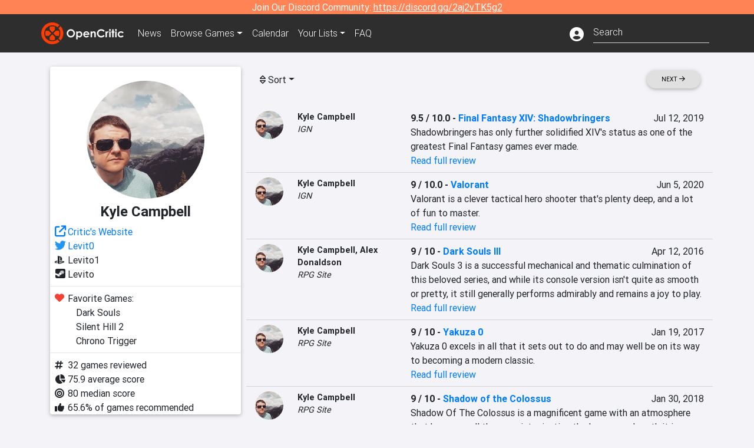

--- FILE ---
content_type: text/html; charset=utf-8
request_url: https://opencritic.com/critic/1915/kyle-campbell?sort=score-high
body_size: 13144
content:
<!DOCTYPE html><html lang="en"><head>
  <meta charset="utf-8">
  <title>Kyle Campbell's Reviews - OpenCritic</title>
  <base href="/">
  <meta name="viewport" content="width=device-width, initial-scale=1">
  <script>
    if (document && document.cookie && document.cookie.indexOf('oc_remove_ads=1') >= 0) {
      // (function () {
      //   var script = '.oc-ad, .nn-player-floating { display: none!important; }';
      //   var linkElement = this.document.createElement('link');
      //   linkElement.setAttribute('rel', 'stylesheet');
      //   linkElement.setAttribute('type', 'text/css');
      //   linkElement.setAttribute('href', 'data:text/css;charset=UTF-8,' + encodeURIComponent(script));
      //   var head = document.getElementsByTagName('head')[0];
      //   head.appendChild(linkElement);
      // })();
    }
  </script>
  <!-- Google tag (gtag.js) -->
  <script async="" src="https://www.googletagmanager.com/gtag/js?id=UA-68644062-1"></script>
  <script>
    window.dataLayer = window.dataLayer || [];
    function gtag(){dataLayer.push(arguments);}
    gtag('js', new Date());

    gtag('config', 'G-SZ64N8QEK5',  { send_page_view: false});
    gtag('config', 'UA-68644062-1',  { send_page_view: false});
  </script>
  <meta name="viewport" content="width=device-width, initial-scale=1">
  <link rel="apple-touch-icon-precomposed" sizes="57x57" href="//img.opencritic.com/app_icons/apple-touch-icon-57x57.png">
  <link rel="apple-touch-icon-precomposed" sizes="114x114" href="//img.opencritic.com/app_icons/apple-touch-icon-114x114.png">
  <link rel="apple-touch-icon-precomposed" sizes="72x72" href="//img.opencritic.com/app_icons/apple-touch-icon-72x72.png">
  <link rel="apple-touch-icon-precomposed" sizes="144x144" href="//img.opencritic.com/app_icons/apple-touch-icon-144x144.png">
  <link rel="apple-touch-icon-precomposed" sizes="60x60" href="//img.opencritic.com/app_icons/apple-touch-icon-60x60.png">
  <link rel="apple-touch-icon-precomposed" sizes="120x120" href="//img.opencritic.com/app_icons/apple-touch-icon-120x120.png">
  <link rel="apple-touch-icon-precomposed" sizes="76x76" href="//img.opencritic.com/app_icons/apple-touch-icon-76x76.png">
  <link rel="apple-touch-icon-precomposed" sizes="152x152" href="//img.opencritic.com/app_icons/apple-touch-icon-152x152.png">
  <link rel="icon" type="image/png" href="//img.opencritic.com/app-icons/appicon_394x394.png" sizes="394x394">
  <link rel="icon" type="image/png" href="//img.opencritic.com/app-icons/favicon-196x196.png" sizes="196x196">
  <link rel="icon" type="image/png" href="//img.opencritic.com/app-icons/appicon_192x192.png" sizes="192x192">
  <link rel="icon" type="image/png" href="//img.opencritic.com/app-icons/appicon_180x180.png" sizes="180x180">
  <link rel="icon" type="image/png" href="//img.opencritic.com/app-icons/favicon-96x96.png" sizes="96x96">
  <link rel="icon" type="image/png" href="//img.opencritic.com/app-icons/favicon-32x32.png" sizes="32x32">
  <link rel="icon" type="image/png" href="//img.opencritic.com/app-icons/favicon-16x16.png" sizes="16x16">
  <link rel="icon" type="image/png" href="//img.opencritic.com/app-icons/favicon-128.png" sizes="128x128">
  <script>window.twttr = (function(d, s, id) {
    var js, fjs = d.getElementsByTagName(s)[0],
      t = window.twttr || {};
    if (d.getElementById(id)) return t;
    js = d.createElement(s);
    js.id = id;
    js.src = "https://platform.twitter.com/widgets.js";
    fjs.parentNode.insertBefore(js, fjs);

    t._e = [];
    t.ready = function(f) {
      t._e.push(f);
    };

    return t;
  }(document, "script", "twitter-wjs"));</script>
  <meta property="og:site_name" content="OpenCritic">
  <meta name="theme-color" content="#2e2e2e">
  <meta name="robots" content="max-image-preview:large">
  <script>
    window.fbAsyncInit = function() {
      FB.init({
        appId            : '1508145572832109',
        xfbml            : true,
        version          : 'v19.0'
      });
    };
  </script>
  <script async="" defer="" crossorigin="anonymous" src="https://connect.facebook.net/en_US/sdk.js"></script>
<link rel="stylesheet" href="styles.1c42871b69582c57.css"><style ng-transition="serverApp">.main-content.loading[_ngcontent-sc138], .loading-area.loading[_ngcontent-sc138], .right-quick-nav.hidden[_ngcontent-sc138]{display:none}</style><style ng-transition="serverApp">.staging-notification[_ngcontent-sc136]{position:fixed;top:0;left:0;padding:4px;background-color:var(--oc-orange);z-index:999}.ribbon[_ngcontent-sc136]{text-align:center;background-color:var(--oc-orange);color:#fff}.ribbon[_ngcontent-sc136]   a[_ngcontent-sc136], .ribbon[_ngcontent-sc136]   button[_ngcontent-sc136]{color:#fff;text-decoration:underline}.ribbon[_ngcontent-sc136]   a[_ngcontent-sc136]:hover, .ribbon[_ngcontent-sc136]   button[_ngcontent-sc136]:hover{color:#fff;text-decoration:none}.search-box[_ngcontent-sc136]{position:relative;display:block}.navbar[_ngcontent-sc136]{min-height:63px}.navbar-brand[_ngcontent-sc136]{max-width:38px;transform:scale(.6);overflow:hidden;margin-right:2px}li.faq-item[_ngcontent-sc136]{display:none}.links[_ngcontent-sc136]{margin-top:1px}.profile-icon[_ngcontent-sc136]{vertical-align:middle;font-size:1.4rem;margin-top:1px}#opencritic-nav[_ngcontent-sc136]{box-shadow:none}.search-fa-mobile[_ngcontent-sc136]{vertical-align:middle;font-size:1.2rem}div.top-ad[_ngcontent-sc136]{background-color:#2e2e2e;text-align:center}.navbar-nav[_ngcontent-sc136]   .dropdown[_ngcontent-sc136]   .dropdown-menu[_ngcontent-sc136]{transform:translate(4px,36px)}app-search-bar[_ngcontent-sc136]     .search-box-container form input{margin-bottom:4px;padding-bottom:2px}app-search-bar[_ngcontent-sc136]     .search-results-box{color:#212529}.navbar-nav[_ngcontent-sc136]{font-size:.8rem;font-weight:700}@media (min-width: 500px){.navbar-nav[_ngcontent-sc136]{font-weight:300;font-size:1rem}.navbar-brand[_ngcontent-sc136]{transform:none}}@media (min-width: 768px){.transparent[_ngcontent-sc136]    {background:transparent!important;position:absolute;top:0;left:0;right:0;z-index:100;color:#fff}.transparent[_ngcontent-sc136]     .navbar{background:transparent!important}.transparent.transparent-open[_ngcontent-sc136]    {background:#2e2e2e!important}.transparent.transparent-open[_ngcontent-sc136]     .navbar{background:#2e2e2e!important}.navbar-brand[_ngcontent-sc136]{max-width:unset;margin-right:1rem}li.faq-item[_ngcontent-sc136]{display:list-item}}.nav-link[_ngcontent-sc136]:hover{box-shadow:0 0 inset,0 -4px #fc430a inset,0 0 inset,0 0 inset}@media (min-width: 992px){.account-dropdown[_ngcontent-sc136]{margin-top:.75rem;display:inline-block;transition:none}.profile-icon[_ngcontent-sc136]{vertical-align:middle;font-size:1.5rem}.navbar[_ngcontent-sc136]{min-height:65px}}.account-badge[_ngcontent-sc136]{right:-.25rem}</style><style ng-transition="serverApp">.loading[_ngcontent-sc137]{display:none}.wrapper[_ngcontent-sc137]{padding:0 80px}.wrapper[_ngcontent-sc137]:has(.valnet-content){background:#f2f2f2}footer[_ngcontent-sc137]{line-height:1}footer[_ngcontent-sc137]   a[_ngcontent-sc137]{color:inherit;text-decoration:none}footer[_ngcontent-sc137]   a[_ngcontent-sc137]:hover{text-decoration:none}footer[_ngcontent-sc137]   .w-footer[_ngcontent-sc137]{padding:64px 0;background:#181818}@media (min-width: 1024px){footer[_ngcontent-sc137]   .w-footer[_ngcontent-sc137]{padding-bottom:64px}}footer[_ngcontent-sc137]   .w-footer[_ngcontent-sc137]   .footer-content[_ngcontent-sc137]{display:grid;max-width:930px;margin:0 auto;text-align:center;grid-row-gap:32px;row-gap:32px}@media (min-width: 1200px){footer[_ngcontent-sc137]   .w-footer[_ngcontent-sc137]   .footer-content[_ngcontent-sc137]{max-width:1100px}}@media (min-width: 1024px){footer[_ngcontent-sc137]   .w-footer[_ngcontent-sc137]   .footer-content[_ngcontent-sc137]{grid-template-columns:repeat(3,1fr);text-align:left}}footer[_ngcontent-sc137]   .w-footer[_ngcontent-sc137]   .footer-column[_ngcontent-sc137]{text-align:center;padding:0}footer[_ngcontent-sc137]   .w-footer[_ngcontent-sc137]   .column-header[_ngcontent-sc137]{display:flex;height:32px;margin-bottom:32px;justify-content:center}@media (min-width: 1024px){footer[_ngcontent-sc137]   .w-footer[_ngcontent-sc137]   .column-header.section-left[_ngcontent-sc137]{justify-content:flex-start}}@media (min-width: 1024px){footer[_ngcontent-sc137]   .w-footer[_ngcontent-sc137]   .column-header.section-right[_ngcontent-sc137]{justify-content:flex-end}}footer[_ngcontent-sc137]   .w-footer[_ngcontent-sc137]   .footer-img[_ngcontent-sc137]{display:block;height:32px}footer[_ngcontent-sc137]   .w-footer[_ngcontent-sc137]   .footer-img[_ngcontent-sc137]   img[_ngcontent-sc137]{width:auto;height:100%;margin:0 auto}@media (min-width: 1024px){footer[_ngcontent-sc137]   .w-footer[_ngcontent-sc137]   .footer-img[_ngcontent-sc137]   img[_ngcontent-sc137]{margin:0}}footer[_ngcontent-sc137]   .w-footer[_ngcontent-sc137]   .footer-links[_ngcontent-sc137], footer[_ngcontent-sc137]   .w-footer[_ngcontent-sc137]   .footer-social[_ngcontent-sc137]{display:flex;justify-content:center;list-style:none;padding:0;margin:0 auto;text-align:center;line-height:20px}footer[_ngcontent-sc137]   .w-footer[_ngcontent-sc137]   .footer-links[_ngcontent-sc137]   li[_ngcontent-sc137]::marker, footer[_ngcontent-sc137]   .w-footer[_ngcontent-sc137]   .footer-social[_ngcontent-sc137]   li[_ngcontent-sc137]::marker{color:transparent}footer[_ngcontent-sc137]   .w-footer[_ngcontent-sc137]   .footer-links[_ngcontent-sc137]{flex-direction:column;gap:2px}@media (min-width: 1024px){footer[_ngcontent-sc137]   .w-footer[_ngcontent-sc137]   .footer-links[_ngcontent-sc137]{flex-direction:row;flex-wrap:nowrap;gap:4px;white-space:nowrap}footer[_ngcontent-sc137]   .w-footer[_ngcontent-sc137]   .footer-links[_ngcontent-sc137]   li[_ngcontent-sc137]:not(:last-child):after{content:"|";margin-left:4px;color:#ffffff40}footer[_ngcontent-sc137]   .w-footer[_ngcontent-sc137]   .footer-links.align-left[_ngcontent-sc137]{justify-content:flex-start}footer[_ngcontent-sc137]   .w-footer[_ngcontent-sc137]   .footer-links.align-right[_ngcontent-sc137]{justify-content:flex-end}}footer[_ngcontent-sc137]   .w-footer[_ngcontent-sc137]   .footer-social[_ngcontent-sc137]{align-items:center;flex-wrap:wrap;margin-top:2rem}footer[_ngcontent-sc137]   .w-footer[_ngcontent-sc137]   .footer-social[_ngcontent-sc137]   i[_ngcontent-sc137]{font-size:16px;padding:10px}footer[_ngcontent-sc137]   .w-footer[_ngcontent-sc137]   .footer-social[_ngcontent-sc137]   li[_ngcontent-sc137]:first-of-type{width:100%}@media (min-width: 768px){footer[_ngcontent-sc137]   .w-footer[_ngcontent-sc137]   .footer-social[_ngcontent-sc137]   li[_ngcontent-sc137]:first-of-type{width:unset;margin-right:16px}}footer[_ngcontent-sc137]   .w-footer[_ngcontent-sc137]   .footer-social[_ngcontent-sc137]   .social-elements[_ngcontent-sc137]{display:inline-flex;align-items:center;justify-content:center;width:24px;border-radius:0;border:none;color:#f2f2f2;padding:0 8px;transition:all .3s ease}footer[_ngcontent-sc137]   .w-footer[_ngcontent-sc137]   .footer-social[_ngcontent-sc137]   .social-elements[_ngcontent-sc137]   .text[_ngcontent-sc137]{font-size:20px;color:#f2f2f2}footer[_ngcontent-sc137]   .w-footer[_ngcontent-sc137]   .footer-social[_ngcontent-sc137]   .social-elements[_ngcontent-sc137]   .text[_ngcontent-sc137]:hover{opacity:.5;cursor:pointer}@media (min-width: 768px){footer[_ngcontent-sc137]   .w-footer[_ngcontent-sc137]   .footer-social[_ngcontent-sc137]{flex-direction:row;flex-wrap:nowrap;gap:4px;white-space:nowrap;justify-content:center;margin-top:20px}}@media (min-width: 1024px){footer[_ngcontent-sc137]   .w-footer[_ngcontent-sc137]   .footer-social[_ngcontent-sc137]{justify-content:flex-start}}footer[_ngcontent-sc137]   .w-footer[_ngcontent-sc137]   .footer-note[_ngcontent-sc137]{margin-top:2rem}@media (min-width: 1024px){footer[_ngcontent-sc137]   .w-footer[_ngcontent-sc137]   .footer-note[_ngcontent-sc137]{text-align:right}}footer[_ngcontent-sc137]   .w-footer[_ngcontent-sc137]   .text[_ngcontent-sc137]{font-size:12px;font-weight:400;line-height:1.5em;color:#f2f2f2;font-family:Roboto,sans-serif;text-decoration:none;white-space:nowrap}footer[_ngcontent-sc137]   .w-footer[_ngcontent-sc137]   .text.highlight[_ngcontent-sc137]{font-weight:700}footer[_ngcontent-sc137]   .w-footer[_ngcontent-sc137]   .text.large[_ngcontent-sc137]{font-size:14px}footer[_ngcontent-sc137]   .w-footer[_ngcontent-sc137]   .text.icon[_ngcontent-sc137]{display:flex;gap:4px}footer[_ngcontent-sc137]   .w-footer[_ngcontent-sc137]   .text.icon[_ngcontent-sc137]:before, footer[_ngcontent-sc137]   .w-footer[_ngcontent-sc137]   .text.icon[_ngcontent-sc137]:after{font-size:16px}footer[_ngcontent-sc137]   .w-footer[_ngcontent-sc137]   .text[_ngcontent-sc137]   .brand[_ngcontent-sc137], footer[_ngcontent-sc137]   .w-footer[_ngcontent-sc137]   .text[_ngcontent-sc137]   .link[_ngcontent-sc137]{font-weight:700}footer[_ngcontent-sc137]   .w-footer[_ngcontent-sc137]   a.text[_ngcontent-sc137]:hover{opacity:.5;cursor:pointer}footer[_ngcontent-sc137]   .valnet-content[_ngcontent-sc137]{display:flex;align-items:center;justify-content:center;max-width:1100px;margin:0 auto;padding:20px 0}footer[_ngcontent-sc137]   .valnet-content[_ngcontent-sc137]   .text[_ngcontent-sc137]{font-size:12px;font-weight:400;color:#242424;font-family:Roboto,sans-serif;text-decoration:none}</style><style ng-transition="serverApp">.author-card[_ngcontent-sc161]{max-width:500px;margin:auto}.author-left[_ngcontent-sc161]{width:100%;max-width:440px;margin:auto}.author-container.d-flex[_ngcontent-sc161]{flex-wrap:wrap}@media (min-width: 992px){.author-left[_ngcontent-sc161]{width:340px;min-width:340px;padding-right:16px;margin-top:0}.author-container.d-flex[_ngcontent-sc161]{flex-wrap:nowrap}}.avatar[_ngcontent-sc161]{border-radius:100%;background-color:#d3d3d3;width:200px;height:200px;text-align:center;overflow:hidden}.avatar[_ngcontent-sc161]   .fa-user[_ngcontent-sc161]{font-size:200px;margin-top:16px}.author-name[_ngcontent-sc161]{text-align:center}.author-name[_ngcontent-sc161]   h1[_ngcontent-sc161]{font-size:24px;font-weight:700}.author-social[_ngcontent-sc161]   .social-icon[_ngcontent-sc161]{display:inline-block;width:22px;height:22px;overflow:hidden}.author-social[_ngcontent-sc161]   .fa-twitter[_ngcontent-sc161]{font-size:19px}.author-social[_ngcontent-sc161]   .fa-steam-square[_ngcontent-sc161], .author-social[_ngcontent-sc161]   .fa-envelope[_ngcontent-sc161]{font-size:19px;margin-left:1px}.author-social[_ngcontent-sc161]   .fa-xbox[_ngcontent-sc161], .author-social[_ngcontent-sc161]   .fa-nintendo-network[_ngcontent-sc161]{margin-left:-2px;margin-top:2px}.author-social[_ngcontent-sc161]   .fa-playstation[_ngcontent-sc161]{margin-left:-2px}.author-social[_ngcontent-sc161]   i[_ngcontent-sc161]{display:inline-block;width:22px}.author-social[_ngcontent-sc161]   .fa-home[_ngcontent-sc161]{font-size:19px}.author-social[_ngcontent-sc161]   .fa-external-link[_ngcontent-sc161]{font-size:19px;color:#007bff}.author-social[_ngcontent-sc161]   .fa-heart[_ngcontent-sc161]{vertical-align:top;margin-top:3px}.fave-games-list[_ngcontent-sc161]{list-style:none;padding-left:14px;margin-bottom:0}</style><link rel="canonical" href="https://opencritic.com/game/1915/kyle-campbell?sort=score-high"><link rel="next" href="https://opencritic.com/game/1915/kyle-campbell?page=2&amp;sort=score-high"><meta name="description" content="Check out all of Kyle Campbell's reviews and score history on OpenCritic. Kyle Campbell has written 32 reviews. Their average review score is 76. Kyle Campbell has recommended 66% of games they have reviewed."><meta name="twitter:card" content="summary"><meta name="twitter:image" content="https://img.opencritic.com/OpenCritic.png"><meta name="twitter:title" content="Kyle Campbell's Reviews"><meta name="twitter:site" content="@Open_Critic"><meta name="twitter:description" content=""><meta name="keywords" content="opencritic, open critic, Kyle Campbell, Kyle Campbell reviews"><meta property="og:title" content="Kyle Campbell's Reviews"><meta property="og:type" content="article"><meta property="og:url" content="https://opencritic.com/author/1915/kyle-campbell"><meta property="og:image" content="https://img.opencritic.com/OpenCritic.png"><meta property="og:description" content="Check out all of Kyle Campbell's reviews and score history on OpenCritic. Kyle Campbell has written 32 reviews. Their average review score is 76. Kyle Campbell has recommended 66% of games they have reviewed."><style ng-transition="serverApp">.opencritic-dark[_ngcontent-sc132]{background-color:#18181a;color:#ffffffde}.opencritic-dark[_ngcontent-sc132]   .md-form[_ngcontent-sc132]   label[_ngcontent-sc132]{color:#f0f0f0}.opencritic-dark[_ngcontent-sc132]   h3.popover-header[_ngcontent-sc132]{color:#212529}.opencritic-dark[_ngcontent-sc132]   .key-trailer-box-row[_ngcontent-sc132]{background-color:#303033!important}.opencritic-dark[_ngcontent-sc132]   .modal-content[_ngcontent-sc132]{background-color:#18181a}.opencritic-dark[_ngcontent-sc132]   .game-name-container[_ngcontent-sc132]   .rating-container[_ngcontent-sc132]{color:#fff}.opencritic-dark[_ngcontent-sc132]   .review-policies-modal-body[_ngcontent-sc132]{background-color:#18181a!important}.opencritic-dark[_ngcontent-sc132]   .profile-action-buttons[_ngcontent-sc132]   i[_ngcontent-sc132]{color:#fff}.opencritic-dark[_ngcontent-sc132]   div.carousel-inner[_ngcontent-sc132]{background-color:#000}.opencritic-dark[_ngcontent-sc132]   .form-group[_ngcontent-sc132]   select[_ngcontent-sc132]{color:#ffffffb3!important}.opencritic-dark[_ngcontent-sc132]   .form-group[_ngcontent-sc132]   select[_ngcontent-sc132]   option[_ngcontent-sc132]{color:#333!important}.opencritic-dark[_ngcontent-sc132]   em.toggle-text[_ngcontent-sc132]{color:#629dff}.opencritic-dark[_ngcontent-sc132]   div.card-page-buttons[_ngcontent-sc132]   .btn.btn-link[_ngcontent-sc132]{color:#ffffffde!important}.opencritic-dark[_ngcontent-sc132]   .container[_ngcontent-sc132]   .imported-article[_ngcontent-sc132]   blockquote[_ngcontent-sc132]{background-color:#48484d;color:#ffffff87}.opencritic-dark[_ngcontent-sc132]   .md-form[_ngcontent-sc132]   .form-control[_ngcontent-sc132]{color:#ffffffde}.opencritic-dark[_ngcontent-sc132]   .patreon-progress-bar[_ngcontent-sc132]{background-color:#48484d}.opencritic-dark[_ngcontent-sc132]   .patreon-modal-body[_ngcontent-sc132], .opencritic-dark[_ngcontent-sc132]   .generic-social-modal-body[_ngcontent-sc132]{background-color:#303033;color:#ffffffb3}.opencritic-dark[_ngcontent-sc132]   app-review-card[_ngcontent-sc132]   .score[_ngcontent-sc132]{color:#fff}.opencritic-dark[_ngcontent-sc132]   .game-edit-list[_ngcontent-sc132]   .game-row[_ngcontent-sc132], .opencritic-dark[_ngcontent-sc132]   .game-edit-list[_ngcontent-sc132]   .no-games[_ngcontent-sc132], .opencritic-dark[_ngcontent-sc132]   .cdk-drag.game-row[_ngcontent-sc132]{background-color:#303033}.opencritic-dark[_ngcontent-sc132]   hr[_ngcontent-sc132]{border-top:1px solid rgba(255,255,255,.7)}.opencritic-dark[_ngcontent-sc132]   div.article[_ngcontent-sc132]{color:#ffffffb3}.opencritic-dark[_ngcontent-sc132]   div.article[_ngcontent-sc132]   h3[_ngcontent-sc132]{color:#ffffffde!important}.opencritic-dark[_ngcontent-sc132]   div.article[_ngcontent-sc132]   a.btn[_ngcontent-sc132]{background-color:#18181a!important;border:1px solid #303033!important}.opencritic-dark[_ngcontent-sc132]   .md-accordion[_ngcontent-sc132]   .card[_ngcontent-sc132]   .card-body[_ngcontent-sc132]{color:#ffffffb3}.opencritic-dark[_ngcontent-sc132]   .border-bottom[_ngcontent-sc132], .opencritic-dark[_ngcontent-sc132]   .game-row[_ngcontent-sc132]{border-bottom:1px solid #3c3c40!important}.opencritic-dark[_ngcontent-sc132]   .border-top[_ngcontent-sc132]{border-top:1px solid #3c3c40!important}.opencritic-dark[_ngcontent-sc132]   div.description-overlay[_ngcontent-sc132]{background:linear-gradient(to bottom,rgba(255,255,255,0) 50%,#18181a 100%)!important}.opencritic-dark[_ngcontent-sc132]   a[_ngcontent-sc132]{color:#629dff}.opencritic-dark[_ngcontent-sc132]   a.click-here[_ngcontent-sc132]{color:#629dff!important}.opencritic-dark[_ngcontent-sc132]   a.btn-primary[_ngcontent-sc132]{color:#fff}.opencritic-dark[_ngcontent-sc132]   a.btn-light[_ngcontent-sc132]{color:#000}.opencritic-dark[_ngcontent-sc132]   mdb-accordion-item-head[_ngcontent-sc132]   div.card-header[_ngcontent-sc132]   a[role=button][_ngcontent-sc132]{color:#629dff}.opencritic-dark[_ngcontent-sc132]   .card[_ngcontent-sc132]{background-color:#3c3c40;color:#ffffffb3}.opencritic-dark[_ngcontent-sc132]   .card[_ngcontent-sc132]   .card-body[_ngcontent-sc132]   .card-text[_ngcontent-sc132]{color:#ffffffb3}.opencritic-dark[_ngcontent-sc132]   .card.card-cascade[_ngcontent-sc132]   .card-body.card-body-cascade[_ngcontent-sc132]{background-color:#303033!important;color:#ffffffde!important}.opencritic-dark[_ngcontent-sc132]   app-calendar-month[_ngcontent-sc132]   .card[_ngcontent-sc132]{background-color:#242426}.opencritic-dark[_ngcontent-sc132]   app-calendar-day[_ngcontent-sc132]{background-color:#3c3c40}.opencritic-dark[_ngcontent-sc132]   div.page-row[_ngcontent-sc132]{border-bottom:1px solid #3c3c40;border-top:1px solid #3c3c40}.opencritic-dark[_ngcontent-sc132]   div.page-row[_ngcontent-sc132]   .text-black-50[_ngcontent-sc132]{color:#ffffff87!important}.opencritic-dark[_ngcontent-sc132]   div.page-row[_ngcontent-sc132]   .sort-options[_ngcontent-sc132]   i[_ngcontent-sc132]{color:#ffffff87}.opencritic-dark[_ngcontent-sc132]   div.search-results-box.show[_ngcontent-sc132], .opencritic-dark[_ngcontent-sc132]   div.search-results-box.show[_ngcontent-sc132]   div.search-result[_ngcontent-sc132]{background-color:#303033;color:#ffffffde}.opencritic-dark[_ngcontent-sc132]   div.search-results-box.show[_ngcontent-sc132]   div.search-result[_ngcontent-sc132]   [_ngcontent-sc132]:hover{color:#fff;background-color:#4285f4;display:block}.opencritic-dark[_ngcontent-sc132]   app-browse-platform[_ngcontent-sc132]   .desktop-game-display[_ngcontent-sc132]   div.page-row[_ngcontent-sc132]{border-bottom:1px solid #3c3c40!important;border-top:1px solid #3c3c40}.opencritic-dark[_ngcontent-sc132]   app-browse-platform[_ngcontent-sc132]   .desktop-game-display[_ngcontent-sc132]   div.page-row[_ngcontent-sc132]   .text-black-50[_ngcontent-sc132]{color:#ffffff87!important}.opencritic-dark[_ngcontent-sc132]   app-browse-platform[_ngcontent-sc132]   .desktop-game-display[_ngcontent-sc132]   div.page-row[_ngcontent-sc132]   .sort-options[_ngcontent-sc132]   i[_ngcontent-sc132]{color:#ffffff87}.opencritic-dark[_ngcontent-sc132]   div.review-row[_ngcontent-sc132]{border-bottom:1px solid #3c3c40}.opencritic-dark[_ngcontent-sc132]   div.dropdown-menu[_ngcontent-sc132]{background-color:#3c3c40;color:#ffffffde}.opencritic-dark[_ngcontent-sc132]   div.dropdown-menu[_ngcontent-sc132]   a[_ngcontent-sc132]{color:#ffffffde}.opencritic-dark[_ngcontent-sc132]   mdb-select[_ngcontent-sc132]   mdb-select-dropdown[_ngcontent-sc132]   .dropdown-content[_ngcontent-sc132]{background-color:#303033;color:#629dff}.opencritic-dark[_ngcontent-sc132]   mdb-select[_ngcontent-sc132]   mdb-select-dropdown[_ngcontent-sc132]   .dropdown-content[_ngcontent-sc132]   ul[_ngcontent-sc132]   .selected[_ngcontent-sc132]{background-color:#48484d}.opencritic-dark[_ngcontent-sc132]   mdb-select[_ngcontent-sc132]   mdb-select-dropdown[_ngcontent-sc132]   .dropdown-content[_ngcontent-sc132]   li.active[_ngcontent-sc132]{background-color:#48484d}.opencritic-dark[_ngcontent-sc132]   mdb-select[_ngcontent-sc132]   div[_ngcontent-sc132] > div.single[_ngcontent-sc132] > div.value[_ngcontent-sc132]{color:#ffffffde}.opencritic-dark[_ngcontent-sc132]   mdb-select[_ngcontent-sc132]   div[_ngcontent-sc132] > div.single[_ngcontent-sc132] > div.toggle[_ngcontent-sc132]{color:#fff}.opencritic-dark[_ngcontent-sc132]   .score-information[_ngcontent-sc132]   .breakdown-row[_ngcontent-sc132]   .no-color[_ngcontent-sc132], .opencritic-dark[_ngcontent-sc132]   .chart-row-v2[_ngcontent-sc132]   .bar-on-chart[_ngcontent-sc132]   .the-gray[_ngcontent-sc132]{background-color:#48484d}.opencritic-dark[_ngcontent-sc132]   .modal-body[_ngcontent-sc132]   .form-control[_ngcontent-sc132]{color:#ffffffde;background-color:transparent}.browser-css-ad[_ngcontent-sc132]{display:none}.ad-container.offset-px[_ngcontent-sc132]{margin-right:-15px}.mobile-header[_ngcontent-sc132], .mobile-banner[_ngcontent-sc132]{min-width:1px}.mobile-box[_ngcontent-sc132]{min-width:1px;margin-top:1rem}.video-player-container[_ngcontent-sc132]{width:100%;display:block;position:relative;max-width:680px;margin:auto}.video-player-container[_ngcontent-sc132]:before{padding-top:56%;display:block;content:""}.video-player-container[_ngcontent-sc132]   .oc-ad[_ngcontent-sc132]{position:absolute;top:0;left:0;bottom:0;right:0;background-color:#c1c1cb}@media (any-pointer: fine){.video-player-container[_ngcontent-sc132]:before{padding-top:51%}}.oc-ad[_ngcontent-sc132]{margin-left:auto;margin-right:auto}@media (min-width: 992px){.ad-container.offset-px[_ngcontent-sc132]{display:none}.right-nav[_ngcontent-sc132], .desktop-box[_ngcontent-sc132]{min-width:336px}.desktop-header[_ngcontent-sc132]{min-width:1px;margin-left:-20px}.desktop-banner[_ngcontent-sc132]{min-width:728px}.mobile-header[_ngcontent-sc132], .mobile-banner[_ngcontent-sc132], .mobile-box[_ngcontent-sc132]{min-width:0;min-height:0}}@media (min-width: 1200px){.desktop-header[_ngcontent-sc132]{margin-left:auto;margin-right:auto}}</style><style ng-transition="serverApp"></style><style ng-transition="serverApp">.language[_ngcontent-sc159]{margin-left:12px}.date-block[_ngcontent-sc159]{min-width:100px}.author-info[_ngcontent-sc159]   img[_ngcontent-sc159]{width:48px;height:48px;border-radius:100%}.author-info[_ngcontent-sc159]{font-size:.9rem}.author-name[_ngcontent-sc159]{font-weight:700}.outlet-name[_ngcontent-sc159]{font-style:italic}.review-row[_ngcontent-sc159]{border-bottom:1px solid lightgray}.top-critic-info[_ngcontent-sc159]{color:#fb3;margin-bottom:0}.page-row[_ngcontent-sc159]{border-bottom:1px solid lightgray;border-top:1px solid lightgray;padding:0 15px}.score-display[_ngcontent-sc159]{font-weight:700;text-overflow:ellipsis}.image-container-container[_ngcontent-sc159]{width:50%;margin:auto}.image-container[_ngcontent-sc159]{display:block;padding-top:56.2%;position:relative;overflow:hidden;cursor:pointer}.image-container[_ngcontent-sc159] > img[_ngcontent-sc159]{width:100%;position:absolute;top:50%;transform:translateY(-50%)}.image-container[_ngcontent-sc159] > .fab[_ngcontent-sc159]{position:absolute;top:35%;width:100%;text-align:center;color:#fff;font-size:48px}.wspw[_ngcontent-sc159]{white-space:pre-wrap}</style><style ng-transition="serverApp">.score-number-bold[_ngcontent-sc153]{font-weight:700}</style></head>
<body>
<script type="text/javascript">
  if (document && document.cookie && document.cookie.indexOf('dark=theme') >= 0) {
    document.getElementsByTagName('body')[0].classList.add('opencritic-dark');
  }
  if ('serviceWorker' in navigator) {
    navigator.serviceWorker.getRegistrations().then(function (registrations) {
      for (let registration of registrations) {
        registration.unregister();
      }
    });
  }
</script>

<app-root _nghost-sc138="" ng-version="13.3.11"><app-navbar _ngcontent-sc138="" _nghost-sc136=""><!----><div _ngcontent-sc136="" class="ribbon"><div _ngcontent-sc136="" class="container"><div _ngcontent-sc136="" class="d-flex flex-column gap-3 flex-md-row justify-content-md-center"><span _ngcontent-sc136=""> Join Our Discord Community: <a _ngcontent-sc136="" href="https://discord.gg/2aj2vTK5g2" nofollow="" target="_">https://discord.gg/2aj2vTK5g2</a></span><!----></div></div></div><nav _ngcontent-sc136="" id="opencritic-nav" class="navbar navbar-expand main-nav"><div _ngcontent-sc136="" class="container"><a _ngcontent-sc136="" class="navbar-brand" href="/"><img _ngcontent-sc136="" src="https://img.opencritic.com/logo-light.png" width="140px" height="37px" alt="OpenCritic Logo" class="brand-image"></a><div _ngcontent-sc136="" class="collapse navbar-collapse"><ul _ngcontent-sc136="" class="navbar-nav"><li _ngcontent-sc136="" class="nav-item"><a _ngcontent-sc136="" routerlink="/news" class="nav-link waves-light" href="/news">News</a></li><li _ngcontent-sc136="" ngbdropdown="" class="nav-item dropdown"><a _ngcontent-sc136="" ngbdropdowntoggle="" type="button" routerlink="/browse/all" class="dropdown-toggle nav-link" href="/browse/all" aria-expanded="false"><span _ngcontent-sc136="" class="d-none d-md-inline">Browse </span>Games</a><div _ngcontent-sc136="" ngbdropdownmenu="" role="menu" class="dropdown-menu dropdown dropdown-primary" x-placement="bottom"><a _ngcontent-sc136="" routerlink="/browse/ps5" class="dropdown-item" href="/browse/ps5">PlayStation 5</a><a _ngcontent-sc136="" routerlink="/browse/xbxs" class="dropdown-item" href="/browse/xbxs">Xbox Series X/S</a><a _ngcontent-sc136="" routerlink="/browse/ps4" class="dropdown-item" href="/browse/ps4">PlayStation 4</a><a _ngcontent-sc136="" routerlink="/browse/xb1" class="dropdown-item" href="/browse/xb1">Xbox One</a><a _ngcontent-sc136="" routerlink="/browse/pc" class="dropdown-item" href="/browse/pc">PC</a><a _ngcontent-sc136="" routerlink="/browse/switch 2" class="dropdown-item" href="/browse/switch%202">Nintendo Switch 2</a><a _ngcontent-sc136="" routerlink="/browse/switch" class="dropdown-item" href="/browse/switch">Nintendo Switch</a><a _ngcontent-sc136="" routerlink="/browse/all" class="dropdown-item" href="/browse/all">All Platforms</a><a _ngcontent-sc136="" routerlink="/browse" class="dropdown-item" href="/browse">Other Platforms</a></div></li><li _ngcontent-sc136="" class="nav-item"><a _ngcontent-sc136="" routerlink="/calendar" class="nav-link waves-light" href="/calendar">Calendar</a></li><li _ngcontent-sc136="" ngbdropdown="" class="nav-item dropdown"><!----><a _ngcontent-sc136="" type="button" routerlinkactive="'active'" class="nav-link dropdown-toggle">Your Lists</a><!----><div _ngcontent-sc136="" ngbdropdownmenu="" role="menu" class="dropdown-menu dropdown dropdown-primary" x-placement="bottom"><a _ngcontent-sc136="" routerlink="/list/want" class="dropdown-item waves-light" href="/list/want">Want to Play</a><a _ngcontent-sc136="" routerlink="/list/played" class="dropdown-item waves-light" href="/list/played">Played</a><a _ngcontent-sc136="" routerlink="/list/favorite" class="dropdown-item waves-light" href="/list/favorite">Favorites</a><a _ngcontent-sc136="" routerlink="/list" class="dropdown-item waves-light" href="/list">Custom Lists</a></div></li><li _ngcontent-sc136="" class="nav-item faq-item"><a _ngcontent-sc136="" routerlink="/faq" class="nav-link waves-light" href="/faq">FAQ</a></li></ul><ul _ngcontent-sc136="" class="navbar-nav ml-auto"><!----><li _ngcontent-sc136="" class="nav-item"><a _ngcontent-sc136="" type="button" class="mr-3 text-white account-dropdown"><i _ngcontent-sc136="" class="fas fa-user-circle profile-icon"></i></a></li><!----><li _ngcontent-sc136="" class="nav-item"><a _ngcontent-sc136="" class="deco-none mr-2 d-lg-none text-white" href="/search"><i _ngcontent-sc136="" class="far fa-search search-fa-mobile"></i></a><!----></li></ul></div></div></nav></app-navbar><div _ngcontent-sc138="" class="main-content animated mt-1"><router-outlet _ngcontent-sc138=""></router-outlet><app-author _nghost-sc161=""><div _ngcontent-sc161="" class="container mt-4"><div _ngcontent-sc161="" id="nn_skinl"></div><div _ngcontent-sc161="" id="nn_skinr"></div><div _ngcontent-sc161="" class="d-flex author-container"><div _ngcontent-sc161="" class="author-left order-1"><div _ngcontent-sc161="" class="card author-card"><div _ngcontent-sc161="" class="avatar mx-auto mt-4"><img _ngcontent-sc161="" width="100%" alt="Kyle Campbell Avatar Image"><!----><!----></div><div _ngcontent-sc161="" class="author-name mt-2"><h1 _ngcontent-sc161="">Kyle Campbell</h1></div><div _ngcontent-sc161="" class="author-social"><!----><div _ngcontent-sc161="" class="mx-4 mx-md-2 d-flex"><div _ngcontent-sc161="" class="social-icon"><i _ngcontent-sc161="" class="fa fa-external-link"></i></div><div _ngcontent-sc161="" class="flex-grow-1"><a _ngcontent-sc161="" rel="nofollow" target="_blank" href="http://www.rpgsite.net/"> Critic's Website </a></div></div><!----><div _ngcontent-sc161="" class="mx-4 mx-md-2 d-flex"><div _ngcontent-sc161="" class="social-icon"><i _ngcontent-sc161="" class="fab fa-twitter blue-text"></i></div><div _ngcontent-sc161="" class="flex-grow-1"><a _ngcontent-sc161="" rel="nofollow" target="_blank" href="http://twitter.com/Levit0">Levit0</a></div></div><!----><!----><!----><div _ngcontent-sc161="" class="mx-4 mx-md-2 d-flex"><div _ngcontent-sc161="" class="social-icon"><i _ngcontent-sc161="" class="fab fa-playstation"></i></div><div _ngcontent-sc161="" class="flex-grow-1"> Levito1 </div></div><!----><div _ngcontent-sc161="" class="mx-4 mx-md-2 d-flex"><div _ngcontent-sc161="" class="social-icon"><i _ngcontent-sc161="" class="fab fa-steam-square"></i></div><div _ngcontent-sc161="" class="flex-grow-1"> Levito </div></div><!----><!----><!----><hr _ngcontent-sc161="" class="my-2"><!----><div _ngcontent-sc161="" class="mx-4 mx-md-2 d-flex"><div _ngcontent-sc161="" class="social-icon"><i _ngcontent-sc161="" class="fa fa-heart red-text"></i></div><div _ngcontent-sc161="" class="flex-grow-1"> Favorite Games: <ul _ngcontent-sc161="" class="fave-games-list"><li _ngcontent-sc161="">Dark Souls</li><li _ngcontent-sc161="">Silent Hill 2</li><li _ngcontent-sc161="">Chrono Trigger</li><!----></ul></div></div><!----><hr _ngcontent-sc161="" class="my-2"><div _ngcontent-sc161="" class="score-summaries"><div _ngcontent-sc161="" class="mx-4 mx-md-2 d-flex"><div _ngcontent-sc161="" class="social-icon"><i _ngcontent-sc161="" class="fa fa-hashtag"></i></div><div _ngcontent-sc161="" class="flex-grow-1"> 32 games reviewed </div></div><div _ngcontent-sc161="" class="mx-4 mx-md-2 d-flex"><div _ngcontent-sc161="" class="social-icon"><i _ngcontent-sc161="" class="fas fa-chart-pie"></i></div><div _ngcontent-sc161="" class="flex-grow-1"> 75.9 average score </div></div><!----><div _ngcontent-sc161="" class="mx-4 mx-md-2 d-flex"><div _ngcontent-sc161="" class="social-icon"><i _ngcontent-sc161="" class="fa fa-bullseye"></i></div><div _ngcontent-sc161="" class="flex-grow-1"> 80 median score </div></div><!----><div _ngcontent-sc161="" class="mx-4 mx-md-2 d-flex"><div _ngcontent-sc161="" class="social-icon"><i _ngcontent-sc161="" class="fa fa-thumbs-up"></i></div><div _ngcontent-sc161="" class="flex-grow-1"> 65.6% of games recommended </div></div><!----></div></div></div><div _ngcontent-sc161="" class="my-4"><app-advertisement _ngcontent-sc161="" _nghost-sc132=""><div _ngcontent-sc132="" class="ad-container"><div _ngcontent-sc132="" class="text-center oc-ad desktop-box" id="nn_mpu1"></div></div></app-advertisement></div></div><div _ngcontent-sc161="" class="ml-0 ml-lg-2 mb-4 order-2"><!----><!----><!----><app-review-table _ngcontent-sc161="" _nghost-sc160=""><!----><!----><div _ngcontent-sc160="" class="pb-4 prev-next-buttons top-row d-flex align-items-center"><div _ngcontent-sc160="" ngbdropdown="" class="ml-lg-2 dropdown"><span _ngcontent-sc160="" id="sortDropdown" ngbdropdowntoggle="" class="dropdown-toggle clickable font-blue" aria-expanded="false"><i _ngcontent-sc160="" class="far fa-sort"></i> Sort</span><div _ngcontent-sc160="" ngbdropdownmenu="" aria-labelledby="sortDropdown" x-placement="bottom" class="dropdown-menu"><a _ngcontent-sc160="" ngbdropdownitem="" class="dropdown-item" href="/critic/1915/kyle-campbell" tabindex="0">Default</a><!----><a _ngcontent-sc160="" ngbdropdownitem="" class="dropdown-item" href="/critic/1915/kyle-campbell?sort=score-high" tabindex="0">Score: Highest to Lowest</a><a _ngcontent-sc160="" ngbdropdownitem="" class="dropdown-item" href="/critic/1915/kyle-campbell?sort=score-low" tabindex="0">Score: Lowest to Highest</a><a _ngcontent-sc160="" ngbdropdownitem="" class="dropdown-item" href="/critic/1915/kyle-campbell?sort=newest" tabindex="0">Newest First</a><a _ngcontent-sc160="" ngbdropdownitem="" class="dropdown-item" href="/critic/1915/kyle-campbell?sort=oldest" tabindex="0">Oldest First</a></div></div><div _ngcontent-sc160="" class="flex-grow-1 text-right"><!----><a _ngcontent-sc160="" queryparamshandling="merge" class="btn btn-light btn-rounded btn-sm" href="/critic/1915/kyle-campbell?sort=score-high&amp;page=2">Next <i _ngcontent-sc160="" class="far fa-arrow-right"></i></a><!----></div><!----></div><app-review-row _ngcontent-sc160="" _nghost-sc159=""><div _ngcontent-sc159="" class="row review-row py-2"><div _ngcontent-sc159="" class="author-info col-4 row no-gutters"><div _ngcontent-sc159="" class="col-auto pr-4"><a _ngcontent-sc159="" class="deco-none" href="/critic/1915/kyle-campbell"><img _ngcontent-sc159="" alt="Kyle Campbell"></a></div><div _ngcontent-sc159="" class="col author-info"><div _ngcontent-sc159=""><app-author-list _ngcontent-sc159="" class="author-name"><a class="deco-none" href="/critic/1915/kyle-campbell">Kyle Campbell</a>
<!----><!----></app-author-list></div><!----><!----><div _ngcontent-sc159=""><span _ngcontent-sc159="" class="outlet-name"><a _ngcontent-sc159="" class="deco-none" href="/outlet/56/ign">IGN</a></span></div><!----></div></div><div _ngcontent-sc159="" class="col-8"><div _ngcontent-sc159="" class="d-flex"><div _ngcontent-sc159="" class="flex-grow-1 score-display"><app-score-display _ngcontent-sc159=""><app-score-display-raw _nghost-sc153=""><span _ngcontent-sc153="" class="score-number-bold">9.5 / 10.0</span><!----><!----><!----></app-score-display-raw></app-score-display><span _ngcontent-sc159=""> - <a _ngcontent-sc159="" href="/game/7836/final-fantasy-xiv-shadowbringers">Final Fantasy XIV: Shadowbringers</a></span><!----></div><div _ngcontent-sc159="" class="text-right date-block">Jul 12, 2019</div></div><div _ngcontent-sc159=""><p _ngcontent-sc159="" class="mb-0 wspw">Shadowbringers has only further solidified XIV's status as one of the greatest Final Fantasy games ever made.
</p><!----><!----><p _ngcontent-sc159="" class="mb-0"><!----><a _ngcontent-sc159="" target="_blank" href="http://www.ign.com/articles/2019/07/08/ffxiv-shadowbringers-review">Read full review</a><!----></p><!----></div></div></div><!----></app-review-row><app-review-row _ngcontent-sc160="" _nghost-sc159=""><div _ngcontent-sc159="" class="row review-row py-2"><div _ngcontent-sc159="" class="author-info col-4 row no-gutters"><div _ngcontent-sc159="" class="col-auto pr-4"><a _ngcontent-sc159="" class="deco-none" href="/critic/1915/kyle-campbell"><img _ngcontent-sc159="" alt="Kyle Campbell"></a></div><div _ngcontent-sc159="" class="col author-info"><div _ngcontent-sc159=""><app-author-list _ngcontent-sc159="" class="author-name"><a class="deco-none" href="/critic/1915/kyle-campbell">Kyle Campbell</a>
<!----><!----></app-author-list></div><!----><!----><div _ngcontent-sc159=""><span _ngcontent-sc159="" class="outlet-name"><a _ngcontent-sc159="" class="deco-none" href="/outlet/56/ign">IGN</a></span></div><!----></div></div><div _ngcontent-sc159="" class="col-8"><div _ngcontent-sc159="" class="d-flex"><div _ngcontent-sc159="" class="flex-grow-1 score-display"><app-score-display _ngcontent-sc159=""><app-score-display-raw _nghost-sc153=""><span _ngcontent-sc153="" class="score-number-bold">9 / 10.0</span><!----><!----><!----></app-score-display-raw></app-score-display><span _ngcontent-sc159=""> - <a _ngcontent-sc159="" href="/game/9573/valorant">Valorant</a></span><!----></div><div _ngcontent-sc159="" class="text-right date-block">Jun 5, 2020</div></div><div _ngcontent-sc159=""><p _ngcontent-sc159="" class="mb-0 wspw">Valorant is a clever tactical hero shooter that's plenty deep, and a lot of fun to master.</p><!----><!----><p _ngcontent-sc159="" class="mb-0"><!----><a _ngcontent-sc159="" target="_blank" href="http://www.ign.com/articles/valorant-review">Read full review</a><!----></p><!----></div></div></div><!----></app-review-row><app-review-row _ngcontent-sc160="" _nghost-sc159=""><div _ngcontent-sc159="" class="row review-row py-2"><div _ngcontent-sc159="" class="author-info col-4 row no-gutters"><div _ngcontent-sc159="" class="col-auto pr-4"><a _ngcontent-sc159="" class="deco-none" href="/critic/1915/kyle-campbell"><img _ngcontent-sc159="" alt="Kyle Campbell"></a></div><div _ngcontent-sc159="" class="col author-info"><div _ngcontent-sc159=""><app-author-list _ngcontent-sc159="" class="author-name"><a class="deco-none" href="/critic/1915/kyle-campbell">Kyle Campbell</a>, 
<!----><a class="deco-none" href="/critic/1621/alex-donaldson">Alex Donaldson</a>
<!----><!----></app-author-list></div><!----><!----><div _ngcontent-sc159=""><span _ngcontent-sc159="" class="outlet-name"><a _ngcontent-sc159="" class="deco-none" href="/outlet/322/rpg-site">RPG Site</a></span></div><!----></div></div><div _ngcontent-sc159="" class="col-8"><div _ngcontent-sc159="" class="d-flex"><div _ngcontent-sc159="" class="flex-grow-1 score-display"><app-score-display _ngcontent-sc159=""><app-score-display-raw _nghost-sc153=""><span _ngcontent-sc153="" class="score-number-bold">9 / 10</span><!----><!----><!----></app-score-display-raw></app-score-display><span _ngcontent-sc159=""> - <a _ngcontent-sc159="" href="/game/1520/dark-souls-iii">Dark Souls III</a></span><!----></div><div _ngcontent-sc159="" class="text-right date-block">Apr 12, 2016</div></div><div _ngcontent-sc159=""><p _ngcontent-sc159="" class="mb-0 wspw">Dark Souls 3 is a successful mechanical and thematic culmination of this beloved series, and while its console version isn't quite as smooth or pretty, it still generally performs admirably and remains a joy to play.</p><!----><!----><p _ngcontent-sc159="" class="mb-0"><!----><a _ngcontent-sc159="" target="_blank" href="http://www.rpgsite.net/review/4793-dark-souls-iii-console-review">Read full review</a><!----></p><!----></div></div></div><div _ngcontent-sc159="" class="review-row py-2 d-block d-md-none"><app-advertisement _ngcontent-sc159="" type="mobile-box" _nghost-sc132=""><div _ngcontent-sc132="" class="ad-container offset-px"><div _ngcontent-sc132="" class="text-center oc-ad mobile-box" id="nn_mobile_mpu1"></div></div></app-advertisement></div><!----></app-review-row><app-review-row _ngcontent-sc160="" _nghost-sc159=""><div _ngcontent-sc159="" class="row review-row py-2"><div _ngcontent-sc159="" class="author-info col-4 row no-gutters"><div _ngcontent-sc159="" class="col-auto pr-4"><a _ngcontent-sc159="" class="deco-none" href="/critic/1915/kyle-campbell"><img _ngcontent-sc159="" alt="Kyle Campbell"></a></div><div _ngcontent-sc159="" class="col author-info"><div _ngcontent-sc159=""><app-author-list _ngcontent-sc159="" class="author-name"><a class="deco-none" href="/critic/1915/kyle-campbell">Kyle Campbell</a>
<!----><!----></app-author-list></div><!----><!----><div _ngcontent-sc159=""><span _ngcontent-sc159="" class="outlet-name"><a _ngcontent-sc159="" class="deco-none" href="/outlet/322/rpg-site">RPG Site</a></span></div><!----></div></div><div _ngcontent-sc159="" class="col-8"><div _ngcontent-sc159="" class="d-flex"><div _ngcontent-sc159="" class="flex-grow-1 score-display"><app-score-display _ngcontent-sc159=""><app-score-display-raw _nghost-sc153=""><span _ngcontent-sc153="" class="score-number-bold">9 / 10</span><!----><!----><!----></app-score-display-raw></app-score-display><span _ngcontent-sc159=""> - <a _ngcontent-sc159="" href="/game/3387/yakuza-0">Yakuza 0</a></span><!----></div><div _ngcontent-sc159="" class="text-right date-block">Jan 19, 2017</div></div><div _ngcontent-sc159=""><p _ngcontent-sc159="" class="mb-0 wspw">Yakuza 0 excels in all that it sets out to do and may well be on its way to becoming a modern classic.</p><!----><!----><p _ngcontent-sc159="" class="mb-0"><!----><a _ngcontent-sc159="" target="_blank" href="http://www.rpgsite.net/review/5213-yakuza-0-review">Read full review</a><!----></p><!----></div></div></div><!----></app-review-row><app-review-row _ngcontent-sc160="" _nghost-sc159=""><div _ngcontent-sc159="" class="row review-row py-2"><div _ngcontent-sc159="" class="author-info col-4 row no-gutters"><div _ngcontent-sc159="" class="col-auto pr-4"><a _ngcontent-sc159="" class="deco-none" href="/critic/1915/kyle-campbell"><img _ngcontent-sc159="" alt="Kyle Campbell"></a></div><div _ngcontent-sc159="" class="col author-info"><div _ngcontent-sc159=""><app-author-list _ngcontent-sc159="" class="author-name"><a class="deco-none" href="/critic/1915/kyle-campbell">Kyle Campbell</a>
<!----><!----></app-author-list></div><!----><!----><div _ngcontent-sc159=""><span _ngcontent-sc159="" class="outlet-name"><a _ngcontent-sc159="" class="deco-none" href="/outlet/322/rpg-site">RPG Site</a></span></div><!----></div></div><div _ngcontent-sc159="" class="col-8"><div _ngcontent-sc159="" class="d-flex"><div _ngcontent-sc159="" class="flex-grow-1 score-display"><app-score-display _ngcontent-sc159=""><app-score-display-raw _nghost-sc153=""><span _ngcontent-sc153="" class="score-number-bold">9 / 10</span><!----><!----><!----></app-score-display-raw></app-score-display><span _ngcontent-sc159=""> - <a _ngcontent-sc159="" href="/game/5118/shadow-of-the-colossus">Shadow of the Colossus</a></span><!----></div><div _ngcontent-sc159="" class="text-right date-block">Jan 30, 2018</div></div><div _ngcontent-sc159=""><p _ngcontent-sc159="" class="mb-0 wspw">Shadow Of The Colossus is a magnificent game with an atmosphere that becomes all the more intoxicating the longer you breath it in.</p><!----><!----><p _ngcontent-sc159="" class="mb-0"><!----><a _ngcontent-sc159="" target="_blank" href="http://www.rpgsite.net/review/6672-shadow-of-the-colossus-review">Read full review</a><!----></p><!----></div></div></div><!----></app-review-row><app-review-row _ngcontent-sc160="" _nghost-sc159=""><div _ngcontent-sc159="" class="row review-row py-2"><div _ngcontent-sc159="" class="author-info col-4 row no-gutters"><div _ngcontent-sc159="" class="col-auto pr-4"><a _ngcontent-sc159="" class="deco-none" href="/critic/1915/kyle-campbell"><img _ngcontent-sc159="" alt="Kyle Campbell"></a></div><div _ngcontent-sc159="" class="col author-info"><div _ngcontent-sc159=""><app-author-list _ngcontent-sc159="" class="author-name"><a class="deco-none" href="/critic/1915/kyle-campbell">Kyle Campbell</a>
<!----><!----></app-author-list></div><!----><!----><div _ngcontent-sc159=""><span _ngcontent-sc159="" class="outlet-name"><a _ngcontent-sc159="" class="deco-none" href="/outlet/685/bloody-disgusting">Bloody Disgusting</a></span></div><!----></div></div><div _ngcontent-sc159="" class="col-8"><div _ngcontent-sc159="" class="d-flex"><div _ngcontent-sc159="" class="flex-grow-1 score-display"><app-score-display _ngcontent-sc159=""><app-score-display-raw _nghost-sc153=""><!----><span _ngcontent-sc153=""><i _ngcontent-sc153="" class="fas fa-star"></i><i _ngcontent-sc153="" class="fas fa-star"></i><i _ngcontent-sc153="" class="fas fa-star"></i><i _ngcontent-sc153="" class="fas fa-star"></i><!----><i _ngcontent-sc153="" class="fas fa-star-half-alt"></i><!----><!----></span><!----><!----></app-score-display-raw></app-score-display><span _ngcontent-sc159=""> - <a _ngcontent-sc159="" href="/game/7710/bloodstained-ritual-of-the-night">Bloodstained: Ritual of the Night</a></span><!----></div><div _ngcontent-sc159="" class="text-right date-block">Jun 24, 2019</div></div><div _ngcontent-sc159=""><p _ngcontent-sc159="" class="mb-0 wspw">Four years ago in 2015 when Koji Igarashi took to Kickstarter, he wanted to prove to the suits of the games industry that people still loved Castlevania. If they wouldn’t give him the series name, he and the fans would make sure it lived on in spirit. Now, in 2019, Bloodstained: Ritual of the Night is finally here, and it’s everything we hoped it to be. I might be late to the Igavania party, but it made me nostalgic for a bygone era of gaming all the same. As it turns out, the notion that this kind of game is antiquated turned out to be just a strange illusion.</p><!----><!----><p _ngcontent-sc159="" class="mb-0"><!----><a _ngcontent-sc159="" target="_blank" href="https://bloody-disgusting.com/reviews/3569121/review-bloodstained-ritual-night-carries-legacy-castlevania-style/">Read full review</a><!----></p><!----></div></div></div><!----></app-review-row><app-review-row _ngcontent-sc160="" _nghost-sc159=""><div _ngcontent-sc159="" class="row review-row py-2"><div _ngcontent-sc159="" class="author-info col-4 row no-gutters"><div _ngcontent-sc159="" class="col-auto pr-4"><a _ngcontent-sc159="" class="deco-none" href="/critic/1915/kyle-campbell"><img _ngcontent-sc159="" alt="Kyle Campbell"></a></div><div _ngcontent-sc159="" class="col author-info"><div _ngcontent-sc159=""><app-author-list _ngcontent-sc159="" class="author-name"><a class="deco-none" href="/critic/1915/kyle-campbell">Kyle Campbell</a>
<!----><!----></app-author-list></div><!----><!----><div _ngcontent-sc159=""><span _ngcontent-sc159="" class="outlet-name"><a _ngcontent-sc159="" class="deco-none" href="/outlet/56/ign">IGN</a></span></div><!----></div></div><div _ngcontent-sc159="" class="col-8"><div _ngcontent-sc159="" class="d-flex"><div _ngcontent-sc159="" class="flex-grow-1 score-display"><app-score-display _ngcontent-sc159=""><app-score-display-raw _nghost-sc153=""><span _ngcontent-sc153="" class="score-number-bold">8.8 / 10.0</span><!----><!----><!----></app-score-display-raw></app-score-display><span _ngcontent-sc159=""> - <a _ngcontent-sc159="" href="/game/8376/indivisible">Indivisible</a></span><!----></div><div _ngcontent-sc159="" class="text-right date-block">Oct 7, 2019</div></div><div _ngcontent-sc159=""><p _ngcontent-sc159="" class="mb-0 wspw">Indivisible manages to merge 2D platforming, thrilling combat, and a thought-provoking story resulting in one of the most wildly creative RPGs of the year.</p><!----><!----><p _ngcontent-sc159="" class="mb-0"><!----><a _ngcontent-sc159="" target="_blank" href="http://www.ign.com/articles/2019/10/07/indivisible-review">Read full review</a><!----></p><!----></div></div></div><div _ngcontent-sc159="" class="review-row py-2 d-block d-md-none"><app-advertisement _ngcontent-sc159="" type="mobile-box" _nghost-sc132=""><div _ngcontent-sc132="" class="ad-container offset-px"><div _ngcontent-sc132="" class="text-center oc-ad mobile-box" id="nn_mobile_mpu2"></div></div></app-advertisement></div><!----></app-review-row><app-review-row _ngcontent-sc160="" _nghost-sc159=""><div _ngcontent-sc159="" class="row review-row py-2"><div _ngcontent-sc159="" class="author-info col-4 row no-gutters"><div _ngcontent-sc159="" class="col-auto pr-4"><a _ngcontent-sc159="" class="deco-none" href="/critic/1915/kyle-campbell"><img _ngcontent-sc159="" alt="Kyle Campbell"></a></div><div _ngcontent-sc159="" class="col author-info"><div _ngcontent-sc159=""><app-author-list _ngcontent-sc159="" class="author-name"><a class="deco-none" href="/critic/1915/kyle-campbell">Kyle Campbell</a>
<!----><!----></app-author-list></div><!----><!----><div _ngcontent-sc159=""><span _ngcontent-sc159="" class="outlet-name"><a _ngcontent-sc159="" class="deco-none" href="/outlet/56/ign">IGN</a></span></div><!----></div></div><div _ngcontent-sc159="" class="col-8"><div _ngcontent-sc159="" class="d-flex"><div _ngcontent-sc159="" class="flex-grow-1 score-display"><app-score-display _ngcontent-sc159=""><app-score-display-raw _nghost-sc153=""><span _ngcontent-sc153="" class="score-number-bold">8 / 10.0</span><!----><!----><!----></app-score-display-raw></app-score-display><span _ngcontent-sc159=""> - <a _ngcontent-sc159="" href="/game/10381/amnesia-rebirth">Amnesia: Rebirth</a></span><!----></div><div _ngcontent-sc159="" class="text-right date-block">Oct 19, 2020</div></div><div _ngcontent-sc159=""><p _ngcontent-sc159="" class="mb-0 wspw">Amnesia: Rebirth is one of the most thrilling survival horror games in recent memory – one that is anything but forgettable.</p><!----><!----><p _ngcontent-sc159="" class="mb-0"><!----><a _ngcontent-sc159="" target="_blank" href="http://www.ign.com/articles/amnesia-rebirth-review?watch">Read full review</a><!----></p><!----></div></div></div><!----></app-review-row><app-review-row _ngcontent-sc160="" _nghost-sc159=""><div _ngcontent-sc159="" class="row review-row py-2"><div _ngcontent-sc159="" class="author-info col-4 row no-gutters"><div _ngcontent-sc159="" class="col-auto pr-4"><a _ngcontent-sc159="" class="deco-none" href="/critic/1915/kyle-campbell"><img _ngcontent-sc159="" alt="Kyle Campbell"></a></div><div _ngcontent-sc159="" class="col author-info"><div _ngcontent-sc159=""><app-author-list _ngcontent-sc159="" class="author-name"><a class="deco-none" href="/critic/1915/kyle-campbell">Kyle Campbell</a>
<!----><!----></app-author-list></div><!----><!----><div _ngcontent-sc159=""><span _ngcontent-sc159="" class="outlet-name"><a _ngcontent-sc159="" class="deco-none" href="/outlet/56/ign">IGN</a></span></div><!----></div></div><div _ngcontent-sc159="" class="col-8"><div _ngcontent-sc159="" class="d-flex"><div _ngcontent-sc159="" class="flex-grow-1 score-display"><app-score-display _ngcontent-sc159=""><app-score-display-raw _nghost-sc153=""><span _ngcontent-sc153="" class="score-number-bold">8 / 10.0</span><!----><!----><!----></app-score-display-raw></app-score-display><span _ngcontent-sc159=""> - <a _ngcontent-sc159="" href="/game/10613/haven">Haven</a></span><!----></div><div _ngcontent-sc159="" class="text-right date-block">Dec 3, 2020</div></div><div _ngcontent-sc159=""><p _ngcontent-sc159="" class="mb-0 wspw">Haven is a charming and unusual sci-fi RPG about love prevailing above all else, although between its thrilling gravity boot rides and respectable combat are long spans of monotonous resource gathering and clean-up.</p><!----><!----><p _ngcontent-sc159="" class="mb-0"><!----><a _ngcontent-sc159="" target="_blank" href="http://www.ign.com/articles/haven-review">Read full review</a><!----></p><!----></div></div></div><!----></app-review-row><app-review-row _ngcontent-sc160="" _nghost-sc159=""><div _ngcontent-sc159="" class="row review-row py-2"><div _ngcontent-sc159="" class="author-info col-4 row no-gutters"><div _ngcontent-sc159="" class="col-auto pr-4"><a _ngcontent-sc159="" class="deco-none" href="/critic/1915/kyle-campbell"><img _ngcontent-sc159="" alt="Kyle Campbell"></a></div><div _ngcontent-sc159="" class="col author-info"><div _ngcontent-sc159=""><app-author-list _ngcontent-sc159="" class="author-name"><a class="deco-none" href="/critic/1915/kyle-campbell">Kyle Campbell</a>
<!----><!----></app-author-list></div><!----><!----><div _ngcontent-sc159=""><span _ngcontent-sc159="" class="outlet-name"><a _ngcontent-sc159="" class="deco-none" href="/outlet/56/ign">IGN</a></span></div><!----></div></div><div _ngcontent-sc159="" class="col-8"><div _ngcontent-sc159="" class="d-flex"><div _ngcontent-sc159="" class="flex-grow-1 score-display"><app-score-display _ngcontent-sc159=""><app-score-display-raw _nghost-sc153=""><span _ngcontent-sc153="" class="score-number-bold">8 / 10.0</span><!----><!----><!----></app-score-display-raw></app-score-display><span _ngcontent-sc159=""> - <a _ngcontent-sc159="" href="/game/11827/naraka-bladepoint">Naraka: Bladepoint</a></span><!----></div><div _ngcontent-sc159="" class="text-right date-block">Aug 26, 2021</div></div><div _ngcontent-sc159=""><p _ngcontent-sc159="" class="mb-0 wspw">Superb melee combat and gravity-defying movement make Naraka: Bladepoint a clever spin on the familiar battle royale formula.</p><!----><!----><p _ngcontent-sc159="" class="mb-0"><!----><a _ngcontent-sc159="" target="_blank" href="https://www.ign.com/articles/naraka-bladepoint-review">Read full review</a><!----></p><!----></div></div></div><div _ngcontent-sc159="" class="review-row py-2 d-block d-md-none"><app-advertisement _ngcontent-sc159="" type="mobile-box" _nghost-sc132=""><div _ngcontent-sc132="" class="ad-container offset-px"><div _ngcontent-sc132="" class="text-center oc-ad mobile-box" id="nn_mobile_mpu3"></div></div></app-advertisement></div><!----></app-review-row><app-review-row _ngcontent-sc160="" _nghost-sc159=""><div _ngcontent-sc159="" class="row review-row py-2"><div _ngcontent-sc159="" class="author-info col-4 row no-gutters"><div _ngcontent-sc159="" class="col-auto pr-4"><a _ngcontent-sc159="" class="deco-none" href="/critic/1915/kyle-campbell"><img _ngcontent-sc159="" alt="Kyle Campbell"></a></div><div _ngcontent-sc159="" class="col author-info"><div _ngcontent-sc159=""><app-author-list _ngcontent-sc159="" class="author-name"><a class="deco-none" href="/critic/1915/kyle-campbell">Kyle Campbell</a>
<!----><!----></app-author-list></div><!----><!----><div _ngcontent-sc159=""><span _ngcontent-sc159="" class="outlet-name"><a _ngcontent-sc159="" class="deco-none" href="/outlet/56/ign">IGN</a></span></div><!----></div></div><div _ngcontent-sc159="" class="col-8"><div _ngcontent-sc159="" class="d-flex"><div _ngcontent-sc159="" class="flex-grow-1 score-display"><app-score-display _ngcontent-sc159=""><app-score-display-raw _nghost-sc153=""><span _ngcontent-sc153="" class="score-number-bold">8 / 10.0</span><!----><!----><!----></app-score-display-raw></app-score-display><span _ngcontent-sc159=""> - <a _ngcontent-sc159="" href="/game/12078/back-4-blood">Back 4 Blood</a></span><!----></div><div _ngcontent-sc159="" class="text-right date-block">Oct 16, 2021</div></div><div _ngcontent-sc159=""><p _ngcontent-sc159="" class="mb-0 wspw">Back 4 Blood doesn't nail all the twists it attempts, but a creative card-based progression system, fantastic campaign, and lighthearted tone make it a fun spin on a familiar genre.</p><!----><!----><p _ngcontent-sc159="" class="mb-0"><!----><a _ngcontent-sc159="" target="_blank" href="https://www.ign.com/articles/back-4-blood-review">Read full review</a><!----></p><!----></div></div></div><!----></app-review-row><app-review-row _ngcontent-sc160="" _nghost-sc159=""><div _ngcontent-sc159="" class="row review-row py-2"><div _ngcontent-sc159="" class="author-info col-4 row no-gutters"><div _ngcontent-sc159="" class="col-auto pr-4"><a _ngcontent-sc159="" class="deco-none" href="/critic/1915/kyle-campbell"><img _ngcontent-sc159="" alt="Kyle Campbell"></a></div><div _ngcontent-sc159="" class="col author-info"><div _ngcontent-sc159=""><app-author-list _ngcontent-sc159="" class="author-name"><a class="deco-none" href="/critic/1915/kyle-campbell">Kyle Campbell</a>
<!----><!----></app-author-list></div><!----><!----><div _ngcontent-sc159=""><span _ngcontent-sc159="" class="outlet-name"><a _ngcontent-sc159="" class="deco-none" href="/outlet/56/ign">IGN</a></span></div><!----></div></div><div _ngcontent-sc159="" class="col-8"><div _ngcontent-sc159="" class="d-flex"><div _ngcontent-sc159="" class="flex-grow-1 score-display"><app-score-display _ngcontent-sc159=""><app-score-display-raw _nghost-sc153=""><span _ngcontent-sc153="" class="score-number-bold">8 / 10.0</span><!----><!----><!----></app-score-display-raw></app-score-display><span _ngcontent-sc159=""> - <a _ngcontent-sc159="" href="/game/13376/warhammer-40-000-darktide">Warhammer 40,000: Darktide</a></span><!----></div><div _ngcontent-sc159="" class="text-right date-block">Nov 24, 2022</div></div><div _ngcontent-sc159=""><p _ngcontent-sc159="" class="mb-0 wspw">Performance issues aside, Warhammer 40,000: Darktide's ferocious battles make for some of the most thrilling co-op action in years.</p><!----><!----><p _ngcontent-sc159="" class="mb-0"><!----><a _ngcontent-sc159="" target="_blank" href="https://www.ign.com/articles/warhammer-40000-darktide-review">Read full review</a><!----></p><!----></div></div></div><!----></app-review-row><app-review-row _ngcontent-sc160="" _nghost-sc159=""><div _ngcontent-sc159="" class="row review-row py-2"><div _ngcontent-sc159="" class="author-info col-4 row no-gutters"><div _ngcontent-sc159="" class="col-auto pr-4"><a _ngcontent-sc159="" class="deco-none" href="/critic/1915/kyle-campbell"><img _ngcontent-sc159="" alt="Kyle Campbell"></a></div><div _ngcontent-sc159="" class="col author-info"><div _ngcontent-sc159=""><app-author-list _ngcontent-sc159="" class="author-name"><a class="deco-none" href="/critic/1915/kyle-campbell">Kyle Campbell</a>
<!----><!----></app-author-list></div><!----><!----><div _ngcontent-sc159=""><span _ngcontent-sc159="" class="outlet-name"><a _ngcontent-sc159="" class="deco-none" href="/outlet/322/rpg-site">RPG Site</a></span></div><!----></div></div><div _ngcontent-sc159="" class="col-8"><div _ngcontent-sc159="" class="d-flex"><div _ngcontent-sc159="" class="flex-grow-1 score-display"><app-score-display _ngcontent-sc159=""><app-score-display-raw _nghost-sc153=""><span _ngcontent-sc153="" class="score-number-bold">8 / 10</span><!----><!----><!----></app-score-display-raw></app-score-display><span _ngcontent-sc159=""> - <a _ngcontent-sc159="" href="/game/2583/momodora-reverie-under-the-moonlight">Momodora: Reverie Under the Moonlight</a></span><!----></div><div _ngcontent-sc159="" class="text-right date-block">Mar 15, 2017</div></div><div _ngcontent-sc159=""><p _ngcontent-sc159="" class="mb-0 wspw">A thoroughly engaging action platformer from start to finish that is sure to appeal to anyone with even a passing interest in the genre.</p><!----><!----><p _ngcontent-sc159="" class="mb-0"><!----><a _ngcontent-sc159="" target="_blank" href="http://www.rpgsite.net/review/5407-momodora-reverie-under-the-moonlight-review">Read full review</a><!----></p><!----></div></div></div><!----></app-review-row><app-review-row _ngcontent-sc160="" _nghost-sc159=""><div _ngcontent-sc159="" class="row review-row py-2"><div _ngcontent-sc159="" class="author-info col-4 row no-gutters"><div _ngcontent-sc159="" class="col-auto pr-4"><a _ngcontent-sc159="" class="deco-none" href="/critic/1915/kyle-campbell"><img _ngcontent-sc159="" alt="Kyle Campbell"></a></div><div _ngcontent-sc159="" class="col author-info"><div _ngcontent-sc159=""><app-author-list _ngcontent-sc159="" class="author-name"><a class="deco-none" href="/critic/1915/kyle-campbell">Kyle Campbell</a>
<!----><!----></app-author-list></div><!----><!----><div _ngcontent-sc159=""><span _ngcontent-sc159="" class="outlet-name"><a _ngcontent-sc159="" class="deco-none" href="/outlet/322/rpg-site">RPG Site</a></span></div><!----></div></div><div _ngcontent-sc159="" class="col-8"><div _ngcontent-sc159="" class="d-flex"><div _ngcontent-sc159="" class="flex-grow-1 score-display"><app-score-display _ngcontent-sc159=""><app-score-display-raw _nghost-sc153=""><span _ngcontent-sc153="" class="score-number-bold">8 / 10</span><!----><!----><!----></app-score-display-raw></app-score-display><span _ngcontent-sc159=""> - <a _ngcontent-sc159="" href="/game/2887/va-11-hall-a-cyberpunk-bartender-action">VA-11 Hall-A: Cyberpunk Bartender Action</a></span><!----></div><div _ngcontent-sc159="" class="text-right date-block">May 1, 2019</div></div><div _ngcontent-sc159=""><p _ngcontent-sc159="" class="mb-0 wspw">VA-11 HALL-A: Cyberpunk Bartender Action is a unique take on the traditional visual novel that's greater than the sum of its parts</p><!----><!----><p _ngcontent-sc159="" class="mb-0"><!----><a _ngcontent-sc159="" target="_blank" href="http://www.rpgsite.net/review/8447-va-11-hall-a-cyberpunk-bartender-action-switch-review">Read full review</a><!----></p><!----></div></div></div><!----></app-review-row><app-review-row _ngcontent-sc160="" _nghost-sc159=""><div _ngcontent-sc159="" class="row review-row py-2"><div _ngcontent-sc159="" class="author-info col-4 row no-gutters"><div _ngcontent-sc159="" class="col-auto pr-4"><a _ngcontent-sc159="" class="deco-none" href="/critic/1915/kyle-campbell"><img _ngcontent-sc159="" alt="Kyle Campbell"></a></div><div _ngcontent-sc159="" class="col author-info"><div _ngcontent-sc159=""><app-author-list _ngcontent-sc159="" class="author-name"><a class="deco-none" href="/critic/1915/kyle-campbell">Kyle Campbell</a>
<!----><!----></app-author-list></div><!----><!----><div _ngcontent-sc159=""><span _ngcontent-sc159="" class="outlet-name"><a _ngcontent-sc159="" class="deco-none" href="/outlet/322/rpg-site">RPG Site</a></span></div><!----></div></div><div _ngcontent-sc159="" class="col-8"><div _ngcontent-sc159="" class="d-flex"><div _ngcontent-sc159="" class="flex-grow-1 score-display"><app-score-display _ngcontent-sc159=""><app-score-display-raw _nghost-sc153=""><span _ngcontent-sc153="" class="score-number-bold">8 / 10</span><!----><!----><!----></app-score-display-raw></app-score-display><span _ngcontent-sc159=""> - <a _ngcontent-sc159="" href="/game/3369/dragon-quest-builders">Dragon Quest Builders</a></span><!----></div><div _ngcontent-sc159="" class="text-right date-block">Oct 9, 2016</div></div><div _ngcontent-sc159=""><p _ngcontent-sc159="" class="mb-0 wspw">Dragon Quest Builders is a wonderful concoction of open world creation tools with RPG elements sprinkled throughout. It is sure to appeal to fans of Dragon Quest, building games, and newcomers alike.</p><!----><!----><p _ngcontent-sc159="" class="mb-0"><!----><a _ngcontent-sc159="" target="_blank" href="http://www.rpgsite.net/review/5006-dragon-quest-builders-review">Read full review</a><!----></p><!----></div></div></div><!----></app-review-row><app-review-row _ngcontent-sc160="" _nghost-sc159=""><div _ngcontent-sc159="" class="row review-row py-2"><div _ngcontent-sc159="" class="author-info col-4 row no-gutters"><div _ngcontent-sc159="" class="col-auto pr-4"><a _ngcontent-sc159="" class="deco-none" href="/critic/1915/kyle-campbell"><img _ngcontent-sc159="" alt="Kyle Campbell"></a></div><div _ngcontent-sc159="" class="col author-info"><div _ngcontent-sc159=""><app-author-list _ngcontent-sc159="" class="author-name"><a class="deco-none" href="/critic/1915/kyle-campbell">Kyle Campbell</a>
<!----><!----></app-author-list></div><!----><!----><div _ngcontent-sc159=""><span _ngcontent-sc159="" class="outlet-name"><a _ngcontent-sc159="" class="deco-none" href="/outlet/322/rpg-site">RPG Site</a></span></div><!----></div></div><div _ngcontent-sc159="" class="col-8"><div _ngcontent-sc159="" class="d-flex"><div _ngcontent-sc159="" class="flex-grow-1 score-display"><app-score-display _ngcontent-sc159=""><app-score-display-raw _nghost-sc153=""><span _ngcontent-sc153="" class="score-number-bold">8 / 10</span><!----><!----><!----></app-score-display-raw></app-score-display><span _ngcontent-sc159=""> - <a _ngcontent-sc159="" href="/game/4134/cosmic-star-heroine">Cosmic Star Heroine</a></span><!----></div><div _ngcontent-sc159="" class="text-right date-block">Jun 5, 2017</div></div><div _ngcontent-sc159=""><p _ngcontent-sc159="" class="mb-0 wspw">Cosmic Star Heroine is a fun space adventure and throwback to the 16 Bit era of JRPGs while also bringing enough unique ideas to stand all on its own.</p><!----><!----><p _ngcontent-sc159="" class="mb-0"><!----><a _ngcontent-sc159="" target="_blank" href="http://www.rpgsite.net/review/5610-cosmic-star-heroine-review">Read full review</a><!----></p><!----></div></div></div><!----></app-review-row><app-review-row _ngcontent-sc160="" _nghost-sc159=""><div _ngcontent-sc159="" class="row review-row py-2"><div _ngcontent-sc159="" class="author-info col-4 row no-gutters"><div _ngcontent-sc159="" class="col-auto pr-4"><a _ngcontent-sc159="" class="deco-none" href="/critic/1915/kyle-campbell"><img _ngcontent-sc159="" alt="Kyle Campbell"></a></div><div _ngcontent-sc159="" class="col author-info"><div _ngcontent-sc159=""><app-author-list _ngcontent-sc159="" class="author-name"><a class="deco-none" href="/critic/1915/kyle-campbell">Kyle Campbell</a>
<!----><!----></app-author-list></div><!----><!----><div _ngcontent-sc159=""><span _ngcontent-sc159="" class="outlet-name"><a _ngcontent-sc159="" class="deco-none" href="/outlet/322/rpg-site">RPG Site</a></span></div><!----></div></div><div _ngcontent-sc159="" class="col-8"><div _ngcontent-sc159="" class="d-flex"><div _ngcontent-sc159="" class="flex-grow-1 score-display"><app-score-display _ngcontent-sc159=""><app-score-display-raw _nghost-sc153=""><span _ngcontent-sc153="" class="score-number-bold">8 / 10</span><!----><!----><!----></app-score-display-raw></app-score-display><span _ngcontent-sc159=""> - <a _ngcontent-sc159="" href="/game/4737/yakuza-kiwami">Yakuza Kiwami</a></span><!----></div><div _ngcontent-sc159="" class="text-right date-block">Aug 21, 2017</div></div><div _ngcontent-sc159=""><p _ngcontent-sc159="" class="mb-0 wspw">A fantastic jumping on point for newcomers and appealing to long time fans as well. Prepare for a night on the town with Kamurocho's finest.</p><!----><!----><p _ngcontent-sc159="" class="mb-0"><!----><a _ngcontent-sc159="" target="_blank" href="http://www.rpgsite.net/review/5935-yakuza-kiwami-review">Read full review</a><!----></p><!----></div></div></div><!----></app-review-row><app-review-row _ngcontent-sc160="" _nghost-sc159=""><div _ngcontent-sc159="" class="row review-row py-2"><div _ngcontent-sc159="" class="author-info col-4 row no-gutters"><div _ngcontent-sc159="" class="col-auto pr-4"><a _ngcontent-sc159="" class="deco-none" href="/critic/1915/kyle-campbell"><img _ngcontent-sc159="" alt="Kyle Campbell"></a></div><div _ngcontent-sc159="" class="col author-info"><div _ngcontent-sc159=""><app-author-list _ngcontent-sc159="" class="author-name"><a class="deco-none" href="/critic/1915/kyle-campbell">Kyle Campbell</a>
<!----><!----></app-author-list></div><!----><!----><div _ngcontent-sc159=""><span _ngcontent-sc159="" class="outlet-name"><a _ngcontent-sc159="" class="deco-none" href="/outlet/322/rpg-site">RPG Site</a></span></div><!----></div></div><div _ngcontent-sc159="" class="col-8"><div _ngcontent-sc159="" class="d-flex"><div _ngcontent-sc159="" class="flex-grow-1 score-display"><app-score-display _ngcontent-sc159=""><app-score-display-raw _nghost-sc153=""><span _ngcontent-sc153="" class="score-number-bold">8 / 10</span><!----><!----><!----></app-score-display-raw></app-score-display><span _ngcontent-sc159=""> - <a _ngcontent-sc159="" href="/game/4903/monster-hunter-world">Monster Hunter World</a></span><!----></div><div _ngcontent-sc159="" class="text-right date-block">Aug 7, 2018</div></div><div _ngcontent-sc159=""><p _ngcontent-sc159="" class="mb-0 wspw">Monster Hunter: World finally arrives on PC with an excellent port that was well worth the extra development time.</p><!----><!----><p _ngcontent-sc159="" class="mb-0"><!----><a _ngcontent-sc159="" target="_blank" href="http://www.rpgsite.net/review/7555-monster-hunter-world-pc-review">Read full review</a><!----></p><!----></div></div></div><!----></app-review-row><app-review-row _ngcontent-sc160="" _nghost-sc159=""><div _ngcontent-sc159="" class="row review-row py-2"><div _ngcontent-sc159="" class="author-info col-4 row no-gutters"><div _ngcontent-sc159="" class="col-auto pr-4"><a _ngcontent-sc159="" class="deco-none" href="/critic/1915/kyle-campbell"><img _ngcontent-sc159="" alt="Kyle Campbell"></a></div><div _ngcontent-sc159="" class="col author-info"><div _ngcontent-sc159=""><app-author-list _ngcontent-sc159="" class="author-name"><a class="deco-none" href="/critic/1915/kyle-campbell">Kyle Campbell</a>
<!----><!----></app-author-list></div><!----><!----><div _ngcontent-sc159=""><span _ngcontent-sc159="" class="outlet-name"><a _ngcontent-sc159="" class="deco-none" href="/outlet/322/rpg-site">RPG Site</a></span></div><!----></div></div><div _ngcontent-sc159="" class="col-8"><div _ngcontent-sc159="" class="d-flex"><div _ngcontent-sc159="" class="flex-grow-1 score-display"><app-score-display _ngcontent-sc159=""><app-score-display-raw _nghost-sc153=""><span _ngcontent-sc153="" class="score-number-bold">8 / 10</span><!----><!----><!----></app-score-display-raw></app-score-display><span _ngcontent-sc159=""> - <a _ngcontent-sc159="" href="/game/7547/a-plague-tale-innocence">A Plague Tale: Innocence</a></span><!----></div><div _ngcontent-sc159="" class="text-right date-block">May 15, 2019</div></div><div _ngcontent-sc159=""><p _ngcontent-sc159="" class="mb-0 wspw">A Plague Tale: Innocence tells a magnificent story about hope shining through no matter how bleak life might be.</p><!----><!----><p _ngcontent-sc159="" class="mb-0"><!----><a _ngcontent-sc159="" target="_blank" href="http://www.rpgsite.net/review/8487-a-plague-tale-innocence-review">Read full review</a><!----></p><!----></div></div></div><!----></app-review-row><app-review-row _ngcontent-sc160="" _nghost-sc159=""><div _ngcontent-sc159="" class="row review-row py-2"><div _ngcontent-sc159="" class="author-info col-4 row no-gutters"><div _ngcontent-sc159="" class="col-auto pr-4"><a _ngcontent-sc159="" class="deco-none" href="/critic/1915/kyle-campbell"><img _ngcontent-sc159="" alt="Kyle Campbell"></a></div><div _ngcontent-sc159="" class="col author-info"><div _ngcontent-sc159=""><app-author-list _ngcontent-sc159="" class="author-name"><a class="deco-none" href="/critic/1915/kyle-campbell">Kyle Campbell</a>
<!----><!----></app-author-list></div><!----><!----><div _ngcontent-sc159=""><span _ngcontent-sc159="" class="outlet-name"><a _ngcontent-sc159="" class="deco-none" href="/outlet/632/rely-on-horror">Rely On Horror</a></span></div><!----></div></div><div _ngcontent-sc159="" class="col-8"><div _ngcontent-sc159="" class="d-flex"><div _ngcontent-sc159="" class="flex-grow-1 score-display"><app-score-display _ngcontent-sc159=""><app-score-display-raw _nghost-sc153=""><span _ngcontent-sc153="" class="score-number-bold">8 / 10.0</span><!----><!----><!----></app-score-display-raw></app-score-display><span _ngcontent-sc159=""> - <a _ngcontent-sc159="" href="/game/7052/last-year-the-nightmare">Last Year The Nightmare</a></span><!----></div><div _ngcontent-sc159="" class="text-right date-block">Jan 4, 2019</div></div><div _ngcontent-sc159=""><p _ngcontent-sc159="" class="mb-0 wspw">Slasher movies may not instill adrenaline or fear in me, but Last Year: The Nightmare proves that with a shift in medium, the formula can work for even a cynical heart like mine.</p><!----><!----><p _ngcontent-sc159="" class="mb-0"><!----><a _ngcontent-sc159="" target="_blank" href="https://www.relyonhorror.com/reviews/review-last-year-the-nightmare/">Read full review</a><!----></p><!----></div></div></div><!----></app-review-row><!----><div _ngcontent-sc160="" class="text-right my-4 d-flex"><div _ngcontent-sc160="" class="flex-grow-1"><!----><a _ngcontent-sc160="" queryparamshandling="merge" class="btn btn-light btn-rounded btn-sm" href="/critic/1915/kyle-campbell?sort=score-high&amp;page=2">Next <i _ngcontent-sc160="" class="far fa-arrow-right"></i></a><!----></div></div><!----></app-review-table></div></div></div></app-author><!----></div><app-footer _ngcontent-sc138="" _nghost-sc137=""><div _ngcontent-sc137="" id="nn_1by1"></div><footer _ngcontent-sc137="" id="website-footer" aria-label="Footer"><div _ngcontent-sc137="" class="wrapper w-footer"><div _ngcontent-sc137="" class="footer-content"><div _ngcontent-sc137="" class="footer-column section-left"><div _ngcontent-sc137="" class="column-header section-left"><a _ngcontent-sc137="" href="/" rel="home" class="footer-img"><picture _ngcontent-sc137=""><img _ngcontent-sc137="" src="https://img.opencritic.com/logo-light.png" alt="ScreenRant logo" title="ScreenRant" width="160" height="108" loading="lazy" decoding="async"></picture></a></div><ul _ngcontent-sc137="" class="footer-links"><li _ngcontent-sc137=""><a _ngcontent-sc137="" class="text" href="/submit-review">Submit a Review</a></li><li _ngcontent-sc137=""><a _ngcontent-sc137="" class="text" href="/partners">Our Partners</a></li><li _ngcontent-sc137=""><a _ngcontent-sc137="" target="_blank" href="https://www.valnetinc.com/en/opencritic" class="text">Our Audience</a></li><li _ngcontent-sc137=""><a _ngcontent-sc137="" class="text" href="/supporters">Our Supporters</a></li><li _ngcontent-sc137=""><a _ngcontent-sc137="" class="text" href="/contact">Contact Us</a></li></ul><ul _ngcontent-sc137="" class="footer-social"><li _ngcontent-sc137="" class="text highlight large">Follow Us</li><li _ngcontent-sc137="" class="social-elements"><a _ngcontent-sc137="" href="https://twitter.com/Open_Critic" target="_blank" rel="noopener" class="text icon-link icon i-twitter"><i _ngcontent-sc137="" class="fa-brands fa-x-twitter"></i></a></li><li _ngcontent-sc137="" class="social-elements"><a _ngcontent-sc137="" href="https://www.facebook.com/OpenCriticGames/" target="_blank" rel="noopener" class="text icon-link icon i-facebook"><i _ngcontent-sc137="" class="fa-brands fa-facebook-f"></i></a></li><li _ngcontent-sc137="" class="social-elements"><a _ngcontent-sc137="" href="https://www.linkedin.com/company/opencritic/" target="_blank" rel="noopener" class="text icon-link icon i-linkedin"><i _ngcontent-sc137="" class="fa-brands fa-linkedin"></i></a></li></ul></div><div _ngcontent-sc137="" class="footer-column section-center"></div><div _ngcontent-sc137="" class="footer-column section-right"><div _ngcontent-sc137="" class="column-header section-right"><a _ngcontent-sc137="" href="https://www.valnetinc.com/en/" target="_blank" class="footer-img"><picture _ngcontent-sc137=""><img _ngcontent-sc137="" src="https://static0.srcdn.com/assets/images/valnet-logo-icon-white.svg?v=2.4" alt="Valnet Logo" title="Valnet" loading="lazy" decoding="async" height="37" width="32" class="logo-img valnet"></picture></a></div><ul _ngcontent-sc137="" class="footer-links align-right"><li _ngcontent-sc137=""><a _ngcontent-sc137="" href="https://www.valnetinc.com/en/advertising" target="_blank" class="text">Advertising</a></li><li _ngcontent-sc137=""><a _ngcontent-sc137="" href="https://www.valnetinc.com/en/careers" target="_blank" class="text">Careers</a></li><li _ngcontent-sc137=""><a _ngcontent-sc137="" href="https://www.valnetinc.com/en/terms-of-use" target="_blank" class="text">Terms</a></li><li _ngcontent-sc137=""><a _ngcontent-sc137="" href="https://www.valnetinc.com/en/privacy-policy" target="_blank" class="text">Privacy</a></li></ul><div _ngcontent-sc137="" class="footer-note"><div _ngcontent-sc137="" class="text"><a _ngcontent-sc137="" href="/" class="link brand">OpenCritic</a> is part of the <a _ngcontent-sc137="" href="https://www.valnetinc.com/en/" target="_blank" class="link">Valnet Publishing Group</a></div></div></div></div></div><div _ngcontent-sc137="" class="wrapper"><div _ngcontent-sc137="" class="valnet-content"><div _ngcontent-sc137="" class="text">Copyright © 2025 Valnet Inc.</div></div></div></footer></app-footer></app-root>
<script src="runtime.e903c7c1913c419d.js" type="module"></script><script src="polyfills.fa4f27b30d4a73b6.js" type="module"></script><script src="main.9121157f9aac0b3d.js" type="module"></script>

<script id="serverApp-state" type="application/json">{&q;author/1915&q;:{&q;imageSrc&q;:{&q;og&q;:&q;https://img.opencritic.com/critic/1915/o/8Wy6LEeF.jpg&q;,&q;sm&q;:&q;https://img.opencritic.com/critic/1915/2kORutsb.jpg&q;,&q;lg&q;:&q;https://img.opencritic.com/critic/1915/2lKzEGS1.jpg&q;},&q;favoriteGames&q;:[&q;Dark Souls&q;,&q;Silent Hill 2&q;,&q;Chrono Trigger&q;],&q;image&q;:true,&q;claimed&q;:true,&q;percentRecommended&q;:65.625,&q;numReviews&q;:32,&q;medianScore&q;:80,&q;averageScore&q;:75.875,&q;name&q;:&q;Kyle Campbell&q;,&q;externalUrl&q;:&q;http://www.rpgsite.net/&q;,&q;twitter&q;:&q;Levit0&q;,&q;facebook&q;:null,&q;steam&q;:&q;Levito&q;,&q;xboxLive&q;:null,&q;psn&q;:&q;Levito1&q;,&q;nintendoFriendCode&q;:null,&q;bio&q;:null,&q;hometown&q;:null,&q;id&q;:1915,&q;createdAt&q;:&q;2019-09-21T18:53:51.918Z&q;,&q;updatedAt&q;:&q;2026-01-19T23:22:47.517Z&q;,&q;__v&q;:0},&q;game/author/1915/score-high/0/null&q;:[{&q;Outlet&q;:{&q;imageSrc&q;:{&q;og&q;:&q;outlet/56/o/fyeAmHFh.jpg&q;,&q;sm&q;:&q;outlet/56/edZfuPwc.jpg&q;,&q;lg&q;:&q;outlet/56/98gLlM2l.jpg&q;},&q;name&q;:&q;IGN&q;,&q;isContributor&q;:false,&q;id&q;:56},&q;ScoreFormat&q;:{&q;id&q;:18,&q;name&q;:&q;0 to 10 incl decimals&q;,&q;shortName&q;:&q;x.x / 10.0&q;,&q;scoreDisplay&q;:&q; / 10.0&q;,&q;isNumeric&q;:true,&q;isSelect&q;:false,&q;isStars&q;:false,&q;numDecimals&q;:1,&q;base&q;:10,&q;options&q;:null},&q;game&q;:{&q;id&q;:7836,&q;name&q;:&q;Final Fantasy XIV: Shadowbringers&q;},&q;overrideRecommendation&q;:false,&q;_id&q;:&q;5d86800593765d67787a7db0&q;,&q;isChosen&q;:false,&q;title&q;:null,&q;publishedDate&q;:&q;2019-07-12T04:00:00.000Z&q;,&q;externalUrl&q;:&q;http://www.ign.com/articles/2019/07/08/ffxiv-shadowbringers-review&q;,&q;snippet&q;:&q;Shadowbringers has only further solidified XIV&s;s status as one of the greatest Final Fantasy games ever made.\n&q;,&q;language&q;:&q;en-us&q;,&q;score&q;:95,&q;npScore&q;:100,&q;Authors&q;:[{&q;imageSrc&q;:{&q;og&q;:&q;critic/1915/o/8Wy6LEeF.jpg&q;,&q;sm&q;:&q;critic/1915/2kORutsb.jpg&q;,&q;lg&q;:&q;critic/1915/2lKzEGS1.jpg&q;},&q;_id&q;:&q;5d86800593765d67787a7db1&q;,&q;id&q;:1915,&q;name&q;:&q;Kyle Campbell&q;,&q;image&q;:true}],&q;Platforms&q;:[],&q;alias&q;:null,&q;createdAt&q;:&q;2019-09-21T19:54:45.799Z&q;,&q;updatedAt&q;:&q;2025-09-25T16:32:54.142Z&q;,&q;__v&q;:0,&q;hideReviewUrl&q;:false,&q;image&q;:&q;//img.opencritic.com/critic/1915/2kORutsb.jpg&q;,&q;imageAlt&q;:&q;Kyle Campbell&q;,&q;imageRoute&q;:&q;/critic/1915/kyle-campbell&q;},{&q;Outlet&q;:{&q;imageSrc&q;:{&q;og&q;:&q;outlet/56/o/fyeAmHFh.jpg&q;,&q;sm&q;:&q;outlet/56/edZfuPwc.jpg&q;,&q;lg&q;:&q;outlet/56/98gLlM2l.jpg&q;},&q;name&q;:&q;IGN&q;,&q;isContributor&q;:false,&q;id&q;:56},&q;ScoreFormat&q;:{&q;id&q;:18,&q;name&q;:&q;0 to 10 incl decimals&q;,&q;shortName&q;:&q;x.x / 10.0&q;,&q;scoreDisplay&q;:&q; / 10.0&q;,&q;isNumeric&q;:true,&q;isSelect&q;:false,&q;isStars&q;:false,&q;numDecimals&q;:1,&q;base&q;:10,&q;options&q;:null},&q;game&q;:{&q;name&q;:&q;Valorant&q;,&q;id&q;:9573},&q;_id&q;:&q;5edac927c28b1c4114c27895&q;,&q;isChosen&q;:true,&q;overrideRecommendation&q;:false,&q;medianAtTimeOfReview&q;:79,&q;externalUrl&q;:&q;http://www.ign.com/articles/valorant-review&q;,&q;language&q;:&q;en-us&q;,&q;Platforms&q;:[{&q;_id&q;:&q;5edacce1d7addc4033724da5&q;,&q;id&q;:27,&q;name&q;:&q;PC&q;,&q;shortName&q;:&q;PC&q;}],&q;Authors&q;:[{&q;imageSrc&q;:{&q;og&q;:&q;critic/1915/o/8Wy6LEeF.jpg&q;,&q;sm&q;:&q;critic/1915/2kORutsb.jpg&q;,&q;lg&q;:&q;critic/1915/2lKzEGS1.jpg&q;},&q;_id&q;:&q;5edacce2d7addc4033724da6&q;,&q;id&q;:1915,&q;name&q;:&q;Kyle Campbell&q;,&q;image&q;:true}],&q;title&q;:&q;Games&q;,&q;publishedDate&q;:&q;2020-06-05T00:00:00.000Z&q;,&q;snippet&q;:&q;Valorant is a clever tactical hero shooter that&s;s plenty deep, and a lot of fun to master.&q;,&q;score&q;:90,&q;alias&q;:&q;Kyle Campbell&q;,&q;npScore&q;:100,&q;createdAt&q;:&q;2020-06-05T22:37:27.418Z&q;,&q;updatedAt&q;:&q;2025-09-25T16:32:54.142Z&q;,&q;__v&q;:0,&q;hideReviewUrl&q;:false,&q;image&q;:&q;//img.opencritic.com/critic/1915/2kORutsb.jpg&q;,&q;imageAlt&q;:&q;Kyle Campbell&q;,&q;imageRoute&q;:&q;/critic/1915/kyle-campbell&q;},{&q;Outlet&q;:{&q;imageSrc&q;:{&q;og&q;:&q;outlet/322/o/Q8EOtd9T.jpg&q;,&q;sm&q;:&q;outlet/322/2ffYN6lr.jpg&q;,&q;lg&q;:&q;outlet/322/WzJ3eTQH.jpg&q;},&q;name&q;:&q;RPG Site&q;,&q;isContributor&q;:false,&q;id&q;:322},&q;ScoreFormat&q;:{&q;id&q;:25,&q;name&q;:&q;0 to 10, whole numbers&q;,&q;shortName&q;:&q;x / 10&q;,&q;scoreDisplay&q;:&q; / 10&q;,&q;isNumeric&q;:true,&q;isSelect&q;:false,&q;isStars&q;:false,&q;base&q;:10,&q;options&q;:null,&q;numDecimals&q;:0},&q;game&q;:{&q;id&q;:1520,&q;name&q;:&q;Dark Souls III&q;},&q;overrideRecommendation&q;:false,&q;_id&q;:&q;5d8671c093765d677874cb11&q;,&q;isChosen&q;:false,&q;title&q;:&q;Dark Souls 3 Review | RPG Site&q;,&q;publishedDate&q;:&q;2016-04-12T04:00:00.000Z&q;,&q;externalUrl&q;:&q;http://www.rpgsite.net/review/4793-dark-souls-iii-console-review&q;,&q;snippet&q;:&q;Dark Souls 3 is a successful mechanical and thematic culmination of this beloved series, and while its console version isn&s;t quite as smooth or pretty, it still generally performs admirably and remains a joy to play.&q;,&q;language&q;:&q;en-us&q;,&q;score&q;:90,&q;npScore&q;:100,&q;Authors&q;:[{&q;imageSrc&q;:{&q;og&q;:&q;critic/1915/o/8Wy6LEeF.jpg&q;,&q;sm&q;:&q;critic/1915/2kORutsb.jpg&q;,&q;lg&q;:&q;critic/1915/2lKzEGS1.jpg&q;},&q;_id&q;:&q;5d8671c093765d677874cb13&q;,&q;id&q;:1915,&q;name&q;:&q;Kyle Campbell&q;,&q;image&q;:true},{&q;imageSrc&q;:{&q;og&q;:&q;critic/1621/o/NXp64nfK.jpg&q;,&q;sm&q;:&q;critic/1621/u3lIvTq0.jpg&q;,&q;lg&q;:&q;critic/1621/HOWiJVNE.jpg&q;},&q;_id&q;:&q;5d8671c093765d677874cb12&q;,&q;id&q;:1621,&q;name&q;:&q;Alex Donaldson&q;,&q;image&q;:true}],&q;Platforms&q;:[{&q;_id&q;:&q;5d8671c093765d677874cb16&q;,&q;id&q;:6,&q;name&q;:&q;PlayStation 4&q;,&q;shortName&q;:&q;PS4&q;},{&q;_id&q;:&q;5d8671c093765d677874cb15&q;,&q;id&q;:7,&q;name&q;:&q;Xbox One&q;,&q;shortName&q;:&q;XB1&q;},{&q;_id&q;:&q;5d8671c093765d677874cb14&q;,&q;id&q;:27,&q;name&q;:&q;PC&q;,&q;shortName&q;:&q;PC&q;}],&q;alias&q;:&q;Alex Donaldson, Kyle Campbell&q;,&q;createdAt&q;:&q;2019-09-21T18:53:52.112Z&q;,&q;updatedAt&q;:&q;2024-10-29T22:05:50.123Z&q;,&q;__v&q;:0,&q;image&q;:&q;//img.opencritic.com/critic/1915/2kORutsb.jpg&q;,&q;imageAlt&q;:&q;Kyle Campbell&q;,&q;imageRoute&q;:&q;/critic/1915/kyle-campbell&q;},{&q;Outlet&q;:{&q;imageSrc&q;:{&q;og&q;:&q;outlet/322/o/Q8EOtd9T.jpg&q;,&q;sm&q;:&q;outlet/322/2ffYN6lr.jpg&q;,&q;lg&q;:&q;outlet/322/WzJ3eTQH.jpg&q;},&q;name&q;:&q;RPG Site&q;,&q;isContributor&q;:false,&q;id&q;:322},&q;ScoreFormat&q;:{&q;id&q;:25,&q;name&q;:&q;0 to 10, whole numbers&q;,&q;shortName&q;:&q;x / 10&q;,&q;scoreDisplay&q;:&q; / 10&q;,&q;isNumeric&q;:true,&q;isSelect&q;:false,&q;isStars&q;:false,&q;base&q;:10,&q;options&q;:null,&q;numDecimals&q;:0},&q;game&q;:{&q;id&q;:3387,&q;name&q;:&q;Yakuza 0&q;},&q;overrideRecommendation&q;:false,&q;_id&q;:&q;5d86768093765d677876ba78&q;,&q;isChosen&q;:false,&q;title&q;:&q;Yakuza 0 Review | RPG Site&q;,&q;publishedDate&q;:&q;2017-01-19T05:00:00.000Z&q;,&q;externalUrl&q;:&q;http://www.rpgsite.net/review/5213-yakuza-0-review&q;,&q;snippet&q;:&q;Yakuza 0 excels in all that it sets out to do and may well be on its way to becoming a modern classic.&q;,&q;language&q;:&q;en-us&q;,&q;score&q;:90,&q;npScore&q;:100,&q;Authors&q;:[{&q;imageSrc&q;:{&q;og&q;:&q;critic/1915/o/8Wy6LEeF.jpg&q;,&q;sm&q;:&q;critic/1915/2kORutsb.jpg&q;,&q;lg&q;:&q;critic/1915/2lKzEGS1.jpg&q;},&q;_id&q;:&q;5d86768093765d677876ba79&q;,&q;id&q;:1915,&q;name&q;:&q;Kyle Campbell&q;,&q;image&q;:true}],&q;Platforms&q;:[{&q;_id&q;:&q;5d86768093765d677876ba7a&q;,&q;id&q;:6,&q;name&q;:&q;PlayStation 4&q;,&q;shortName&q;:&q;PS4&q;}],&q;alias&q;:&q;Kyle Campbell&q;,&q;createdAt&q;:&q;2019-09-21T19:14:08.071Z&q;,&q;updatedAt&q;:&q;2024-10-29T22:05:50.123Z&q;,&q;__v&q;:0,&q;image&q;:&q;//img.opencritic.com/critic/1915/2kORutsb.jpg&q;,&q;imageAlt&q;:&q;Kyle Campbell&q;,&q;imageRoute&q;:&q;/critic/1915/kyle-campbell&q;},{&q;Outlet&q;:{&q;imageSrc&q;:{&q;og&q;:&q;outlet/322/o/Q8EOtd9T.jpg&q;,&q;sm&q;:&q;outlet/322/2ffYN6lr.jpg&q;,&q;lg&q;:&q;outlet/322/WzJ3eTQH.jpg&q;},&q;name&q;:&q;RPG Site&q;,&q;isContributor&q;:false,&q;id&q;:322},&q;ScoreFormat&q;:{&q;id&q;:25,&q;name&q;:&q;0 to 10, whole numbers&q;,&q;shortName&q;:&q;x / 10&q;,&q;scoreDisplay&q;:&q; / 10&q;,&q;isNumeric&q;:true,&q;isSelect&q;:false,&q;isStars&q;:false,&q;base&q;:10,&q;options&q;:null,&q;numDecimals&q;:0},&q;game&q;:{&q;id&q;:5118,&q;name&q;:&q;Shadow of the Colossus&q;},&q;overrideRecommendation&q;:false,&q;_id&q;:&q;5d867a8293765d6778785414&q;,&q;isChosen&q;:false,&q;title&q;:&q;Shadow Of The Colossus Review | RPG Site&q;,&q;publishedDate&q;:&q;2018-01-30T05:00:00.000Z&q;,&q;externalUrl&q;:&q;http://www.rpgsite.net/review/6672-shadow-of-the-colossus-review&q;,&q;snippet&q;:&q;Shadow Of The Colossus is a magnificent game with an atmosphere that becomes all the more intoxicating the longer you breath it in.&q;,&q;language&q;:&q;en-us&q;,&q;score&q;:90,&q;npScore&q;:100,&q;Authors&q;:[{&q;imageSrc&q;:{&q;og&q;:&q;critic/1915/o/8Wy6LEeF.jpg&q;,&q;sm&q;:&q;critic/1915/2kORutsb.jpg&q;,&q;lg&q;:&q;critic/1915/2lKzEGS1.jpg&q;},&q;_id&q;:&q;5d867a8293765d6778785415&q;,&q;id&q;:1915,&q;name&q;:&q;Kyle Campbell&q;,&q;image&q;:true}],&q;Platforms&q;:[{&q;_id&q;:&q;5d867a8293765d6778785416&q;,&q;id&q;:6,&q;name&q;:&q;PlayStation 4&q;,&q;shortName&q;:&q;PS4&q;}],&q;alias&q;:&q;Kyle Campbell&q;,&q;createdAt&q;:&q;2019-09-21T19:31:14.267Z&q;,&q;updatedAt&q;:&q;2024-10-29T22:05:50.123Z&q;,&q;__v&q;:0,&q;image&q;:&q;//img.opencritic.com/critic/1915/2kORutsb.jpg&q;,&q;imageAlt&q;:&q;Kyle Campbell&q;,&q;imageRoute&q;:&q;/critic/1915/kyle-campbell&q;},{&q;Outlet&q;:{&q;imageSrc&q;:{&q;og&q;:&q;outlet/685/o/NvNghPjr.jpg&q;,&q;sm&q;:&q;outlet/685/loqsuzek.jpg&q;,&q;lg&q;:&q;outlet/685/2Pd2IGtE.jpg&q;},&q;name&q;:&q;Bloody Disgusting&q;,&q;isContributor&q;:true,&q;id&q;:685},&q;ScoreFormat&q;:{&q;id&q;:19,&q;name&q;:&q;0 to 5 stars, incl half stars&q;,&q;scoreDisplay&q;:&q; / 5 stars&q;,&q;shortName&q;:&q;x.5 / 5 stars&q;,&q;isNumeric&q;:true,&q;isSelect&q;:false,&q;isStars&q;:true,&q;numDecimals&q;:1,&q;base&q;:20,&q;options&q;:null},&q;game&q;:{&q;id&q;:7710,&q;name&q;:&q;Bloodstained: Ritual of the Night&q;},&q;overrideRecommendation&q;:false,&q;_id&q;:&q;5d867fd493765d67787a6c99&q;,&q;isChosen&q;:false,&q;title&q;:&q;[Review] ‘Bloodstained: Ritual of the Night’ Carries on the Legacy of ‘Castlevania’ in Style&q;,&q;publishedDate&q;:&q;2019-06-24T04:00:00.000Z&q;,&q;externalUrl&q;:&q;https://bloody-disgusting.com/reviews/3569121/review-bloodstained-ritual-night-carries-legacy-castlevania-style/&q;,&q;snippet&q;:&q;Four years ago in 2015 when Koji Igarashi took to Kickstarter, he wanted to prove to the suits of the games industry that people still loved Castlevania. If they wouldn’t give him the series name, he and the fans would make sure it lived on in spirit. Now, in 2019, Bloodstained: Ritual of the Night is finally here, and it’s everything we hoped it to be. I might be late to the Igavania party, but it made me nostalgic for a bygone era of gaming all the same. As it turns out, the notion that this kind of game is antiquated turned out to be just a strange illusion.&q;,&q;language&q;:&q;en-us&q;,&q;score&q;:90,&q;npScore&q;:100,&q;Authors&q;:[{&q;imageSrc&q;:{&q;og&q;:&q;critic/1915/o/8Wy6LEeF.jpg&q;,&q;sm&q;:&q;critic/1915/2kORutsb.jpg&q;,&q;lg&q;:&q;critic/1915/2lKzEGS1.jpg&q;},&q;_id&q;:&q;5d867fd493765d67787a6c9a&q;,&q;id&q;:1915,&q;name&q;:&q;Kyle Campbell&q;,&q;image&q;:true}],&q;Platforms&q;:[{&q;_id&q;:&q;5d867fd493765d67787a6c9b&q;,&q;id&q;:6,&q;name&q;:&q;PlayStation 4&q;,&q;shortName&q;:&q;PS4&q;}],&q;alias&q;:null,&q;createdAt&q;:&q;2019-09-21T19:53:56.998Z&q;,&q;updatedAt&q;:&q;2024-10-29T22:07:31.641Z&q;,&q;__v&q;:0,&q;image&q;:&q;//img.opencritic.com/critic/1915/2kORutsb.jpg&q;,&q;imageAlt&q;:&q;Kyle Campbell&q;,&q;imageRoute&q;:&q;/critic/1915/kyle-campbell&q;},{&q;Outlet&q;:{&q;imageSrc&q;:{&q;og&q;:&q;outlet/56/o/fyeAmHFh.jpg&q;,&q;sm&q;:&q;outlet/56/edZfuPwc.jpg&q;,&q;lg&q;:&q;outlet/56/98gLlM2l.jpg&q;},&q;name&q;:&q;IGN&q;,&q;isContributor&q;:false,&q;id&q;:56},&q;ScoreFormat&q;:{&q;id&q;:18,&q;name&q;:&q;0 to 10 incl decimals&q;,&q;shortName&q;:&q;x.x / 10.0&q;,&q;scoreDisplay&q;:&q; / 10.0&q;,&q;isNumeric&q;:true,&q;isSelect&q;:false,&q;isStars&q;:false,&q;numDecimals&q;:1,&q;base&q;:10,&q;options&q;:null},&q;game&q;:{&q;name&q;:&q;Indivisible&q;,&q;id&q;:8376},&q;overrideRecommendation&q;:false,&q;_id&q;:&q;5d9b3824dd86394a4155a005&q;,&q;isChosen&q;:false,&q;publishedDate&q;:&q;2019-10-07T00:00:00.000Z&q;,&q;externalUrl&q;:&q;http://www.ign.com/articles/2019/10/07/indivisible-review&q;,&q;title&q;:&q;Games&q;,&q;score&q;:88,&q;npScore&q;:100,&q;language&q;:&q;en-us&q;,&q;Authors&q;:[{&q;imageSrc&q;:{&q;og&q;:&q;critic/1915/o/8Wy6LEeF.jpg&q;,&q;sm&q;:&q;critic/1915/2kORutsb.jpg&q;,&q;lg&q;:&q;critic/1915/2lKzEGS1.jpg&q;},&q;_id&q;:&q;5d8671bf93765d677874cad2&q;,&q;image&q;:true,&q;name&q;:&q;Kyle Campbell&q;,&q;id&q;:1915}],&q;snippet&q;:&q;Indivisible manages to merge 2D platforming, thrilling combat, and a thought-provoking story resulting in one of the most wildly creative RPGs of the year.&q;,&q;alias&q;:&q;By Kyle Campbell&q;,&q;createdAt&q;:&q;2019-10-07T13:05:40.497Z&q;,&q;updatedAt&q;:&q;2025-09-25T16:32:54.142Z&q;,&q;__v&q;:1,&q;Platforms&q;:[{&q;_id&q;:&q;5d9b382248b79c03a850874a&q;,&q;id&q;:27,&q;name&q;:&q;PC&q;,&q;shortName&q;:&q;PC&q;}],&q;hideReviewUrl&q;:false,&q;image&q;:&q;//img.opencritic.com/critic/1915/2kORutsb.jpg&q;,&q;imageAlt&q;:&q;Kyle Campbell&q;,&q;imageRoute&q;:&q;/critic/1915/kyle-campbell&q;},{&q;Outlet&q;:{&q;imageSrc&q;:{&q;og&q;:&q;outlet/56/o/fyeAmHFh.jpg&q;,&q;sm&q;:&q;outlet/56/edZfuPwc.jpg&q;,&q;lg&q;:&q;outlet/56/98gLlM2l.jpg&q;},&q;name&q;:&q;IGN&q;,&q;isContributor&q;:false,&q;id&q;:56},&q;ScoreFormat&q;:{&q;id&q;:18,&q;name&q;:&q;0 to 10 incl decimals&q;,&q;shortName&q;:&q;x.x / 10.0&q;,&q;scoreDisplay&q;:&q; / 10.0&q;,&q;isNumeric&q;:true,&q;isSelect&q;:false,&q;isStars&q;:false,&q;numDecimals&q;:1,&q;base&q;:10,&q;options&q;:null},&q;game&q;:{&q;id&q;:10381,&q;name&q;:&q;Amnesia: Rebirth&q;},&q;_id&q;:&q;5f8d911dfce0972e4e5f7e75&q;,&q;isChosen&q;:false,&q;overrideRecommendation&q;:false,&q;externalUrl&q;:&q;http://www.ign.com/articles/amnesia-rebirth-review?watch&q;,&q;language&q;:&q;en-us&q;,&q;Platforms&q;:[{&q;_id&q;:&q;5f8d936b710bcf6a2e8f5a87&q;,&q;id&q;:27,&q;name&q;:&q;PC&q;,&q;shortName&q;:&q;PC&q;}],&q;Authors&q;:[{&q;imageSrc&q;:{&q;og&q;:&q;critic/1915/o/8Wy6LEeF.jpg&q;,&q;sm&q;:&q;critic/1915/2kORutsb.jpg&q;,&q;lg&q;:&q;critic/1915/2lKzEGS1.jpg&q;},&q;_id&q;:&q;5d9528b878e8ae58fca6ad5a&q;,&q;image&q;:true,&q;name&q;:&q;Kyle Campbell&q;,&q;id&q;:1915}],&q;alias&q;:&q;Kyle Campbell&q;,&q;publishedDate&q;:&q;2020-10-19T00:00:00.000Z&q;,&q;score&q;:80,&q;snippet&q;:&q;Amnesia: Rebirth is one of the most thrilling survival horror games in recent memory – one that is anything but forgettable.&q;,&q;title&q;:&q;Games&q;,&q;medianAtTimeOfReview&q;:79,&q;npScore&q;:100,&q;createdAt&q;:&q;2020-10-19T13:14:05.754Z&q;,&q;updatedAt&q;:&q;2025-09-25T16:32:54.142Z&q;,&q;__v&q;:0,&q;hideReviewUrl&q;:false,&q;image&q;:&q;//img.opencritic.com/critic/1915/2kORutsb.jpg&q;,&q;imageAlt&q;:&q;Kyle Campbell&q;,&q;imageRoute&q;:&q;/critic/1915/kyle-campbell&q;},{&q;Outlet&q;:{&q;imageSrc&q;:{&q;og&q;:&q;outlet/56/o/fyeAmHFh.jpg&q;,&q;sm&q;:&q;outlet/56/edZfuPwc.jpg&q;,&q;lg&q;:&q;outlet/56/98gLlM2l.jpg&q;},&q;name&q;:&q;IGN&q;,&q;isContributor&q;:false,&q;id&q;:56},&q;ScoreFormat&q;:{&q;id&q;:18,&q;name&q;:&q;0 to 10 incl decimals&q;,&q;shortName&q;:&q;x.x / 10.0&q;,&q;scoreDisplay&q;:&q; / 10.0&q;,&q;isNumeric&q;:true,&q;isSelect&q;:false,&q;isStars&q;:false,&q;numDecimals&q;:1,&q;base&q;:10,&q;options&q;:null},&q;game&q;:{&q;name&q;:&q;Haven&q;,&q;id&q;:10613},&q;_id&q;:&q;5fc8efa7038871749d417831&q;,&q;isChosen&q;:true,&q;overrideRecommendation&q;:false,&q;medianAtTimeOfReview&q;:79,&q;externalUrl&q;:&q;http://www.ign.com/articles/haven-review&q;,&q;language&q;:&q;en-us&q;,&q;Platforms&q;:[{&q;_id&q;:&q;5fc8f45681340c41289af40f&q;,&q;id&q;:27,&q;name&q;:&q;PC&q;,&q;shortName&q;:&q;PC&q;}],&q;Authors&q;:[{&q;imageSrc&q;:{&q;og&q;:&q;critic/1915/o/8Wy6LEeF.jpg&q;,&q;sm&q;:&q;critic/1915/2kORutsb.jpg&q;,&q;lg&q;:&q;critic/1915/2lKzEGS1.jpg&q;},&q;_id&q;:&q;5d9528b878e8ae58fca6ad5a&q;,&q;image&q;:true,&q;name&q;:&q;Kyle Campbell&q;,&q;id&q;:1915}],&q;title&q;:&q;Games&q;,&q;publishedDate&q;:&q;2020-12-03T00:00:00.000Z&q;,&q;snippet&q;:&q;Haven is a charming and unusual sci-fi RPG about love prevailing above all else, although between its thrilling gravity boot rides and respectable combat are long spans of monotonous resource gathering and clean-up.&q;,&q;score&q;:80,&q;alias&q;:&q;Kyle Campbell&q;,&q;npScore&q;:100,&q;createdAt&q;:&q;2020-12-03T14:01:11.919Z&q;,&q;updatedAt&q;:&q;2025-09-25T16:32:54.142Z&q;,&q;__v&q;:0,&q;hideReviewUrl&q;:false,&q;image&q;:&q;//img.opencritic.com/critic/1915/2kORutsb.jpg&q;,&q;imageAlt&q;:&q;Kyle Campbell&q;,&q;imageRoute&q;:&q;/critic/1915/kyle-campbell&q;},{&q;Outlet&q;:{&q;imageSrc&q;:{&q;og&q;:&q;outlet/56/o/fyeAmHFh.jpg&q;,&q;sm&q;:&q;outlet/56/edZfuPwc.jpg&q;,&q;lg&q;:&q;outlet/56/98gLlM2l.jpg&q;},&q;name&q;:&q;IGN&q;,&q;isContributor&q;:false,&q;id&q;:56},&q;ScoreFormat&q;:{&q;id&q;:18,&q;name&q;:&q;0 to 10 incl decimals&q;,&q;shortName&q;:&q;x.x / 10.0&q;,&q;scoreDisplay&q;:&q; / 10.0&q;,&q;isNumeric&q;:true,&q;isSelect&q;:false,&q;isStars&q;:false,&q;numDecimals&q;:1,&q;base&q;:10,&q;options&q;:null},&q;game&q;:{&q;id&q;:11827,&q;name&q;:&q;Naraka: Bladepoint&q;},&q;_id&q;:&q;6128308ac2b0152b68674496&q;,&q;isChosen&q;:false,&q;overrideRecommendation&q;:false,&q;externalUrl&q;:&q;https://www.ign.com/articles/naraka-bladepoint-review&q;,&q;language&q;:&q;en-us&q;,&q;Platforms&q;:[{&q;_id&q;:&q;6128369a5bec58035ad6e2ae&q;,&q;id&q;:3,&q;name&q;:&q;PlayStation 5&q;,&q;shortName&q;:&q;PS5&q;},{&q;_id&q;:&q;6128369a5bec58035ad6e2ad&q;,&q;id&q;:27,&q;name&q;:&q;PC&q;,&q;shortName&q;:&q;PC&q;}],&q;Authors&q;:[{&q;imageSrc&q;:{&q;og&q;:&q;critic/1915/o/8Wy6LEeF.jpg&q;,&q;sm&q;:&q;critic/1915/2kORutsb.jpg&q;,&q;lg&q;:&q;critic/1915/2lKzEGS1.jpg&q;},&q;_id&q;:&q;5d9528b878e8ae58fca6ad5a&q;,&q;image&q;:true,&q;name&q;:&q;Kyle Campbell&q;,&q;id&q;:1915}],&q;alias&q;:&q;Kyle Campbell&q;,&q;publishedDate&q;:&q;2021-08-26T00:00:00.000Z&q;,&q;score&q;:80,&q;snippet&q;:&q;Superb melee combat and gravity-defying movement make Naraka: Bladepoint a clever spin on the familiar battle royale formula.&q;,&q;title&q;:&q;Games&q;,&q;medianAtTimeOfReview&q;:79,&q;npScore&q;:100,&q;createdAt&q;:&q;2021-08-27T00:23:38.656Z&q;,&q;updatedAt&q;:&q;2025-09-25T16:32:54.142Z&q;,&q;__v&q;:0,&q;hideReviewUrl&q;:false,&q;image&q;:&q;//img.opencritic.com/critic/1915/2kORutsb.jpg&q;,&q;imageAlt&q;:&q;Kyle Campbell&q;,&q;imageRoute&q;:&q;/critic/1915/kyle-campbell&q;},{&q;Outlet&q;:{&q;imageSrc&q;:{&q;og&q;:&q;outlet/56/o/fyeAmHFh.jpg&q;,&q;sm&q;:&q;outlet/56/edZfuPwc.jpg&q;,&q;lg&q;:&q;outlet/56/98gLlM2l.jpg&q;},&q;name&q;:&q;IGN&q;,&q;isContributor&q;:false,&q;id&q;:56},&q;ScoreFormat&q;:{&q;id&q;:18,&q;name&q;:&q;0 to 10 incl decimals&q;,&q;shortName&q;:&q;x.x / 10.0&q;,&q;scoreDisplay&q;:&q; / 10.0&q;,&q;isNumeric&q;:true,&q;isSelect&q;:false,&q;isStars&q;:false,&q;numDecimals&q;:1,&q;base&q;:10,&q;options&q;:null},&q;game&q;:{&q;id&q;:12078,&q;name&q;:&q;Back 4 Blood&q;},&q;_id&q;:&q;616e1ba2f64fd3ad487a6aae&q;,&q;isChosen&q;:true,&q;overrideRecommendation&q;:false,&q;externalUrl&q;:&q;https://www.ign.com/articles/back-4-blood-review&q;,&q;language&q;:&q;en-us&q;,&q;Platforms&q;:[{&q;_id&q;:&q;616e0caf5096686a589fe61b&q;,&q;id&q;:3,&q;name&q;:&q;PlayStation 5&q;,&q;shortName&q;:&q;PS5&q;},{&q;_id&q;:&q;616e0caf5096686a589fe61a&q;,&q;id&q;:2,&q;name&q;:&q;Xbox Series X/S&q;,&q;shortName&q;:&q;XBXS&q;},{&q;_id&q;:&q;616e0caf5096686a589fe619&q;,&q;id&q;:27,&q;name&q;:&q;PC&q;,&q;shortName&q;:&q;PC&q;}],&q;Authors&q;:[{&q;imageSrc&q;:{&q;og&q;:&q;critic/1915/o/8Wy6LEeF.jpg&q;,&q;sm&q;:&q;critic/1915/2kORutsb.jpg&q;,&q;lg&q;:&q;critic/1915/2lKzEGS1.jpg&q;},&q;_id&q;:&q;5d9528b878e8ae58fca6ad5a&q;,&q;image&q;:true,&q;name&q;:&q;Kyle Campbell&q;,&q;id&q;:1915}],&q;alias&q;:&q;Kyle Campbell&q;,&q;publishedDate&q;:&q;2021-10-16T00:00:00.000Z&q;,&q;score&q;:80,&q;snippet&q;:&q;Back 4 Blood doesn&s;t nail all the twists it attempts, but a creative card-based progression system, fantastic campaign, and lighthearted tone make it a fun spin on a familiar genre.&q;,&q;title&q;:&q;Games&q;,&q;medianAtTimeOfReview&q;:79,&q;npScore&q;:100,&q;createdAt&q;:&q;2021-10-19T01:13:06.443Z&q;,&q;updatedAt&q;:&q;2025-09-25T16:32:54.142Z&q;,&q;__v&q;:0,&q;hideReviewUrl&q;:false,&q;image&q;:&q;//img.opencritic.com/critic/1915/2kORutsb.jpg&q;,&q;imageAlt&q;:&q;Kyle Campbell&q;,&q;imageRoute&q;:&q;/critic/1915/kyle-campbell&q;},{&q;Outlet&q;:{&q;imageSrc&q;:{&q;og&q;:&q;outlet/56/o/fyeAmHFh.jpg&q;,&q;sm&q;:&q;outlet/56/edZfuPwc.jpg&q;,&q;lg&q;:&q;outlet/56/98gLlM2l.jpg&q;},&q;name&q;:&q;IGN&q;,&q;isContributor&q;:false,&q;id&q;:56},&q;ScoreFormat&q;:{&q;id&q;:18,&q;name&q;:&q;0 to 10 incl decimals&q;,&q;shortName&q;:&q;x.x / 10.0&q;,&q;scoreDisplay&q;:&q; / 10.0&q;,&q;isNumeric&q;:true,&q;isSelect&q;:false,&q;isStars&q;:false,&q;numDecimals&q;:1,&q;base&q;:10,&q;options&q;:null},&q;game&q;:{&q;id&q;:13376,&q;name&q;:&q;Warhammer 40,000: Darktide&q;},&q;_id&q;:&q;638fa47c5dac1fc088b96891&q;,&q;isChosen&q;:false,&q;overrideRecommendation&q;:false,&q;externalUrl&q;:&q;https://www.ign.com/articles/warhammer-40000-darktide-review&q;,&q;language&q;:&q;en-us&q;,&q;Platforms&q;:[],&q;Authors&q;:[{&q;imageSrc&q;:{&q;og&q;:&q;critic/1915/o/8Wy6LEeF.jpg&q;,&q;sm&q;:&q;critic/1915/2kORutsb.jpg&q;,&q;lg&q;:&q;critic/1915/2lKzEGS1.jpg&q;},&q;_id&q;:&q;638fa7505dac1fc088b96b5a&q;,&q;id&q;:1915,&q;name&q;:&q;Kyle Campbell&q;,&q;image&q;:true}],&q;publishedDate&q;:&q;2022-11-24T00:00:00.000Z&q;,&q;title&q;:&q;Warhammer 40,000: Darktide Review&q;,&q;score&q;:80,&q;snippet&q;:&q;Performance issues aside, Warhammer 40,000: Darktide&s;s ferocious battles make for some of the most thrilling co-op action in years.&q;,&q;medianAtTimeOfReview&q;:79,&q;npScore&q;:100,&q;createdAt&q;:&q;2022-12-06T20:22:20.315Z&q;,&q;updatedAt&q;:&q;2025-09-25T16:32:54.142Z&q;,&q;__v&q;:1,&q;hideReviewUrl&q;:false,&q;image&q;:&q;//img.opencritic.com/critic/1915/2kORutsb.jpg&q;,&q;imageAlt&q;:&q;Kyle Campbell&q;,&q;imageRoute&q;:&q;/critic/1915/kyle-campbell&q;},{&q;Outlet&q;:{&q;imageSrc&q;:{&q;og&q;:&q;outlet/322/o/Q8EOtd9T.jpg&q;,&q;sm&q;:&q;outlet/322/2ffYN6lr.jpg&q;,&q;lg&q;:&q;outlet/322/WzJ3eTQH.jpg&q;},&q;name&q;:&q;RPG Site&q;,&q;isContributor&q;:false,&q;id&q;:322},&q;ScoreFormat&q;:{&q;id&q;:25,&q;name&q;:&q;0 to 10, whole numbers&q;,&q;shortName&q;:&q;x / 10&q;,&q;scoreDisplay&q;:&q; / 10&q;,&q;isNumeric&q;:true,&q;isSelect&q;:false,&q;isStars&q;:false,&q;base&q;:10,&q;options&q;:null,&q;numDecimals&q;:0},&q;game&q;:{&q;id&q;:2583,&q;name&q;:&q;Momodora: Reverie Under the Moonlight&q;},&q;overrideRecommendation&q;:false,&q;_id&q;:&q;5d8674c393765d6778760929&q;,&q;isChosen&q;:false,&q;title&q;:&q;Momodora: Reverie Under the Moonlight Review | RPG Site&q;,&q;publishedDate&q;:&q;2017-03-15T04:00:00.000Z&q;,&q;externalUrl&q;:&q;http://www.rpgsite.net/review/5407-momodora-reverie-under-the-moonlight-review&q;,&q;snippet&q;:&q;A thoroughly engaging action platformer from start to finish that is sure to appeal to anyone with even a passing interest in the genre.&q;,&q;language&q;:&q;en-us&q;,&q;score&q;:80,&q;npScore&q;:100,&q;Authors&q;:[{&q;imageSrc&q;:{&q;og&q;:&q;critic/1915/o/8Wy6LEeF.jpg&q;,&q;sm&q;:&q;critic/1915/2kORutsb.jpg&q;,&q;lg&q;:&q;critic/1915/2lKzEGS1.jpg&q;},&q;_id&q;:&q;5d8674c393765d677876092a&q;,&q;id&q;:1915,&q;name&q;:&q;Kyle Campbell&q;,&q;image&q;:true}],&q;Platforms&q;:[{&q;_id&q;:&q;5d8674c393765d677876092b&q;,&q;id&q;:6,&q;name&q;:&q;PlayStation 4&q;,&q;shortName&q;:&q;PS4&q;}],&q;alias&q;:&q;Kyle Campbell&q;,&q;createdAt&q;:&q;2019-09-21T19:06:43.194Z&q;,&q;updatedAt&q;:&q;2024-10-29T22:05:50.123Z&q;,&q;__v&q;:0,&q;image&q;:&q;//img.opencritic.com/critic/1915/2kORutsb.jpg&q;,&q;imageAlt&q;:&q;Kyle Campbell&q;,&q;imageRoute&q;:&q;/critic/1915/kyle-campbell&q;},{&q;Outlet&q;:{&q;imageSrc&q;:{&q;og&q;:&q;outlet/322/o/Q8EOtd9T.jpg&q;,&q;sm&q;:&q;outlet/322/2ffYN6lr.jpg&q;,&q;lg&q;:&q;outlet/322/WzJ3eTQH.jpg&q;},&q;name&q;:&q;RPG Site&q;,&q;isContributor&q;:false,&q;id&q;:322},&q;ScoreFormat&q;:{&q;id&q;:25,&q;name&q;:&q;0 to 10, whole numbers&q;,&q;shortName&q;:&q;x / 10&q;,&q;scoreDisplay&q;:&q; / 10&q;,&q;isNumeric&q;:true,&q;isSelect&q;:false,&q;isStars&q;:false,&q;base&q;:10,&q;options&q;:null,&q;numDecimals&q;:0},&q;game&q;:{&q;id&q;:2887,&q;name&q;:&q;VA-11 Hall-A: Cyberpunk Bartender Action&q;},&q;overrideRecommendation&q;:false,&q;_id&q;:&q;5d86758093765d6778765b68&q;,&q;isChosen&q;:false,&q;title&q;:&q;VA-11 HALL-A: Cyberpunk Bartender Action Switch Review | RPG Site&q;,&q;publishedDate&q;:&q;2019-05-01T04:00:00.000Z&q;,&q;externalUrl&q;:&q;http://www.rpgsite.net/review/8447-va-11-hall-a-cyberpunk-bartender-action-switch-review&q;,&q;snippet&q;:&q;VA-11 HALL-A: Cyberpunk Bartender Action is a unique take on the traditional visual novel that&s;s greater than the sum of its parts&q;,&q;language&q;:&q;en-us&q;,&q;score&q;:80,&q;npScore&q;:100,&q;Authors&q;:[{&q;imageSrc&q;:{&q;og&q;:&q;critic/1915/o/8Wy6LEeF.jpg&q;,&q;sm&q;:&q;critic/1915/2kORutsb.jpg&q;,&q;lg&q;:&q;critic/1915/2lKzEGS1.jpg&q;},&q;_id&q;:&q;5d86758093765d6778765b69&q;,&q;id&q;:1915,&q;name&q;:&q;Kyle Campbell&q;,&q;image&q;:true}],&q;Platforms&q;:[],&q;alias&q;:&q;Kyle Campbell&q;,&q;createdAt&q;:&q;2019-09-21T19:09:52.349Z&q;,&q;updatedAt&q;:&q;2024-10-29T22:05:50.123Z&q;,&q;__v&q;:0,&q;image&q;:&q;//img.opencritic.com/critic/1915/2kORutsb.jpg&q;,&q;imageAlt&q;:&q;Kyle Campbell&q;,&q;imageRoute&q;:&q;/critic/1915/kyle-campbell&q;},{&q;Outlet&q;:{&q;imageSrc&q;:{&q;og&q;:&q;outlet/322/o/Q8EOtd9T.jpg&q;,&q;sm&q;:&q;outlet/322/2ffYN6lr.jpg&q;,&q;lg&q;:&q;outlet/322/WzJ3eTQH.jpg&q;},&q;name&q;:&q;RPG Site&q;,&q;isContributor&q;:false,&q;id&q;:322},&q;ScoreFormat&q;:{&q;id&q;:25,&q;name&q;:&q;0 to 10, whole numbers&q;,&q;shortName&q;:&q;x / 10&q;,&q;scoreDisplay&q;:&q; / 10&q;,&q;isNumeric&q;:true,&q;isSelect&q;:false,&q;isStars&q;:false,&q;base&q;:10,&q;options&q;:null,&q;numDecimals&q;:0},&q;game&q;:{&q;id&q;:3369,&q;name&q;:&q;Dragon Quest Builders&q;},&q;overrideRecommendation&q;:false,&q;_id&q;:&q;5d86766e93765d677876b3b3&q;,&q;isChosen&q;:false,&q;title&q;:&q;Dragon Quest Builders Review | RPG Site&q;,&q;publishedDate&q;:&q;2016-10-09T04:00:00.000Z&q;,&q;externalUrl&q;:&q;http://www.rpgsite.net/review/5006-dragon-quest-builders-review&q;,&q;snippet&q;:&q;Dragon Quest Builders is a wonderful concoction of open world creation tools with RPG elements sprinkled throughout. It is sure to appeal to fans of Dragon Quest, building games, and newcomers alike.&q;,&q;language&q;:&q;en-us&q;,&q;score&q;:80,&q;npScore&q;:100,&q;Authors&q;:[{&q;imageSrc&q;:{&q;og&q;:&q;critic/1915/o/8Wy6LEeF.jpg&q;,&q;sm&q;:&q;critic/1915/2kORutsb.jpg&q;,&q;lg&q;:&q;critic/1915/2lKzEGS1.jpg&q;},&q;_id&q;:&q;5d86766e93765d677876b3b4&q;,&q;id&q;:1915,&q;name&q;:&q;Kyle Campbell&q;,&q;image&q;:true}],&q;Platforms&q;:[{&q;_id&q;:&q;5d86766e93765d677876b3b5&q;,&q;id&q;:6,&q;name&q;:&q;PlayStation 4&q;,&q;shortName&q;:&q;PS4&q;}],&q;alias&q;:&q;Kyle Campbell&q;,&q;createdAt&q;:&q;2019-09-21T19:13:50.561Z&q;,&q;updatedAt&q;:&q;2024-10-29T22:05:50.123Z&q;,&q;__v&q;:0,&q;image&q;:&q;//img.opencritic.com/critic/1915/2kORutsb.jpg&q;,&q;imageAlt&q;:&q;Kyle Campbell&q;,&q;imageRoute&q;:&q;/critic/1915/kyle-campbell&q;},{&q;Outlet&q;:{&q;imageSrc&q;:{&q;og&q;:&q;outlet/322/o/Q8EOtd9T.jpg&q;,&q;sm&q;:&q;outlet/322/2ffYN6lr.jpg&q;,&q;lg&q;:&q;outlet/322/WzJ3eTQH.jpg&q;},&q;name&q;:&q;RPG Site&q;,&q;isContributor&q;:false,&q;id&q;:322},&q;ScoreFormat&q;:{&q;id&q;:25,&q;name&q;:&q;0 to 10, whole numbers&q;,&q;shortName&q;:&q;x / 10&q;,&q;scoreDisplay&q;:&q; / 10&q;,&q;isNumeric&q;:true,&q;isSelect&q;:false,&q;isStars&q;:false,&q;base&q;:10,&q;options&q;:null,&q;numDecimals&q;:0},&q;game&q;:{&q;id&q;:4134,&q;name&q;:&q;Cosmic Star Heroine&q;},&q;overrideRecommendation&q;:false,&q;_id&q;:&q;5d86781993765d677877517f&q;,&q;isChosen&q;:false,&q;title&q;:&q;Cosmic Star Heroine Review | RPG Site&q;,&q;publishedDate&q;:&q;2017-06-05T04:00:00.000Z&q;,&q;externalUrl&q;:&q;http://www.rpgsite.net/review/5610-cosmic-star-heroine-review&q;,&q;snippet&q;:&q;Cosmic Star Heroine is a fun space adventure and throwback to the 16 Bit era of JRPGs while also bringing enough unique ideas to stand all on its own.&q;,&q;language&q;:&q;en-us&q;,&q;score&q;:80,&q;npScore&q;:100,&q;Authors&q;:[{&q;imageSrc&q;:{&q;og&q;:&q;critic/1915/o/8Wy6LEeF.jpg&q;,&q;sm&q;:&q;critic/1915/2kORutsb.jpg&q;,&q;lg&q;:&q;critic/1915/2lKzEGS1.jpg&q;},&q;_id&q;:&q;5d86781993765d6778775180&q;,&q;id&q;:1915,&q;name&q;:&q;Kyle Campbell&q;,&q;image&q;:true}],&q;Platforms&q;:[{&q;_id&q;:&q;5d86781993765d6778775181&q;,&q;id&q;:27,&q;name&q;:&q;PC&q;,&q;shortName&q;:&q;PC&q;}],&q;alias&q;:&q;Kyle Campbell&q;,&q;createdAt&q;:&q;2019-09-21T19:20:57.020Z&q;,&q;updatedAt&q;:&q;2024-10-29T22:05:50.123Z&q;,&q;__v&q;:0,&q;image&q;:&q;//img.opencritic.com/critic/1915/2kORutsb.jpg&q;,&q;imageAlt&q;:&q;Kyle Campbell&q;,&q;imageRoute&q;:&q;/critic/1915/kyle-campbell&q;},{&q;Outlet&q;:{&q;imageSrc&q;:{&q;og&q;:&q;outlet/322/o/Q8EOtd9T.jpg&q;,&q;sm&q;:&q;outlet/322/2ffYN6lr.jpg&q;,&q;lg&q;:&q;outlet/322/WzJ3eTQH.jpg&q;},&q;name&q;:&q;RPG Site&q;,&q;isContributor&q;:false,&q;id&q;:322},&q;ScoreFormat&q;:{&q;id&q;:25,&q;name&q;:&q;0 to 10, whole numbers&q;,&q;shortName&q;:&q;x / 10&q;,&q;scoreDisplay&q;:&q; / 10&q;,&q;isNumeric&q;:true,&q;isSelect&q;:false,&q;isStars&q;:false,&q;base&q;:10,&q;options&q;:null,&q;numDecimals&q;:0},&q;game&q;:{&q;id&q;:4737,&q;name&q;:&q;Yakuza Kiwami&q;},&q;overrideRecommendation&q;:false,&q;_id&q;:&q;5d86798f93765d677877f9a4&q;,&q;isChosen&q;:false,&q;title&q;:&q;Yakuza Kiwami Review | RPG Site&q;,&q;publishedDate&q;:&q;2017-08-21T04:00:00.000Z&q;,&q;externalUrl&q;:&q;http://www.rpgsite.net/review/5935-yakuza-kiwami-review&q;,&q;snippet&q;:&q;A fantastic jumping on point for newcomers and appealing to long time fans as well. Prepare for a night on the town with Kamurocho&s;s finest.&q;,&q;language&q;:&q;en-us&q;,&q;score&q;:80,&q;npScore&q;:100,&q;Authors&q;:[{&q;imageSrc&q;:{&q;og&q;:&q;critic/1915/o/8Wy6LEeF.jpg&q;,&q;sm&q;:&q;critic/1915/2kORutsb.jpg&q;,&q;lg&q;:&q;critic/1915/2lKzEGS1.jpg&q;},&q;_id&q;:&q;5d86798f93765d677877f9a5&q;,&q;id&q;:1915,&q;name&q;:&q;Kyle Campbell&q;,&q;image&q;:true}],&q;Platforms&q;:[],&q;alias&q;:&q;Kyle Campbell&q;,&q;createdAt&q;:&q;2019-09-21T19:27:11.129Z&q;,&q;updatedAt&q;:&q;2024-10-29T22:05:50.123Z&q;,&q;__v&q;:0,&q;image&q;:&q;//img.opencritic.com/critic/1915/2kORutsb.jpg&q;,&q;imageAlt&q;:&q;Kyle Campbell&q;,&q;imageRoute&q;:&q;/critic/1915/kyle-campbell&q;},{&q;Outlet&q;:{&q;imageSrc&q;:{&q;og&q;:&q;outlet/322/o/Q8EOtd9T.jpg&q;,&q;sm&q;:&q;outlet/322/2ffYN6lr.jpg&q;,&q;lg&q;:&q;outlet/322/WzJ3eTQH.jpg&q;},&q;name&q;:&q;RPG Site&q;,&q;isContributor&q;:false,&q;id&q;:322},&q;ScoreFormat&q;:{&q;id&q;:25,&q;name&q;:&q;0 to 10, whole numbers&q;,&q;shortName&q;:&q;x / 10&q;,&q;scoreDisplay&q;:&q; / 10&q;,&q;isNumeric&q;:true,&q;isSelect&q;:false,&q;isStars&q;:false,&q;base&q;:10,&q;options&q;:null,&q;numDecimals&q;:0},&q;game&q;:{&q;id&q;:4903,&q;name&q;:&q;Monster Hunter World&q;},&q;overrideRecommendation&q;:false,&q;_id&q;:&q;5d8679f293765d67787821d7&q;,&q;isChosen&q;:false,&q;title&q;:&q;Monster Hunter: World PC Review | RPG Site&q;,&q;publishedDate&q;:&q;2018-08-07T04:00:00.000Z&q;,&q;externalUrl&q;:&q;http://www.rpgsite.net/review/7555-monster-hunter-world-pc-review&q;,&q;snippet&q;:&q;Monster Hunter: World finally arrives on PC with an excellent port that was well worth the extra development time.&q;,&q;language&q;:&q;en-us&q;,&q;score&q;:80,&q;npScore&q;:100,&q;Authors&q;:[{&q;imageSrc&q;:{&q;og&q;:&q;critic/1915/o/8Wy6LEeF.jpg&q;,&q;sm&q;:&q;critic/1915/2kORutsb.jpg&q;,&q;lg&q;:&q;critic/1915/2lKzEGS1.jpg&q;},&q;_id&q;:&q;5d8679f293765d67787821d8&q;,&q;id&q;:1915,&q;name&q;:&q;Kyle Campbell&q;,&q;image&q;:true}],&q;Platforms&q;:[{&q;_id&q;:&q;5d8679f293765d67787821d9&q;,&q;id&q;:27,&q;name&q;:&q;PC&q;,&q;shortName&q;:&q;PC&q;}],&q;alias&q;:&q;Kyle Campbell&q;,&q;createdAt&q;:&q;2019-09-21T19:28:50.545Z&q;,&q;updatedAt&q;:&q;2024-10-29T22:05:50.123Z&q;,&q;__v&q;:0,&q;image&q;:&q;//img.opencritic.com/critic/1915/2kORutsb.jpg&q;,&q;imageAlt&q;:&q;Kyle Campbell&q;,&q;imageRoute&q;:&q;/critic/1915/kyle-campbell&q;},{&q;Outlet&q;:{&q;imageSrc&q;:{&q;og&q;:&q;outlet/322/o/Q8EOtd9T.jpg&q;,&q;sm&q;:&q;outlet/322/2ffYN6lr.jpg&q;,&q;lg&q;:&q;outlet/322/WzJ3eTQH.jpg&q;},&q;name&q;:&q;RPG Site&q;,&q;isContributor&q;:false,&q;id&q;:322},&q;ScoreFormat&q;:{&q;id&q;:25,&q;name&q;:&q;0 to 10, whole numbers&q;,&q;shortName&q;:&q;x / 10&q;,&q;scoreDisplay&q;:&q; / 10&q;,&q;isNumeric&q;:true,&q;isSelect&q;:false,&q;isStars&q;:false,&q;base&q;:10,&q;options&q;:null,&q;numDecimals&q;:0},&q;game&q;:{&q;id&q;:7547,&q;name&q;:&q;A Plague Tale: Innocence&q;},&q;overrideRecommendation&q;:false,&q;_id&q;:&q;5d867f8393765d67787a513a&q;,&q;isChosen&q;:false,&q;title&q;:&q;A Plague Tale: Innocence Review | RPG Site&q;,&q;publishedDate&q;:&q;2019-05-15T04:00:00.000Z&q;,&q;externalUrl&q;:&q;http://www.rpgsite.net/review/8487-a-plague-tale-innocence-review&q;,&q;snippet&q;:&q;A Plague Tale: Innocence tells a magnificent story about hope shining through no matter how bleak life might be.&q;,&q;language&q;:&q;en-us&q;,&q;score&q;:80,&q;npScore&q;:100,&q;Authors&q;:[{&q;imageSrc&q;:{&q;og&q;:&q;critic/1915/o/8Wy6LEeF.jpg&q;,&q;sm&q;:&q;critic/1915/2kORutsb.jpg&q;,&q;lg&q;:&q;critic/1915/2lKzEGS1.jpg&q;},&q;_id&q;:&q;5d867f8393765d67787a513b&q;,&q;id&q;:1915,&q;name&q;:&q;Kyle Campbell&q;,&q;image&q;:true}],&q;Platforms&q;:[],&q;alias&q;:&q;Kyle Campbell&q;,&q;createdAt&q;:&q;2019-09-21T19:52:35.907Z&q;,&q;updatedAt&q;:&q;2024-10-29T22:05:50.123Z&q;,&q;__v&q;:0,&q;image&q;:&q;//img.opencritic.com/critic/1915/2kORutsb.jpg&q;,&q;imageAlt&q;:&q;Kyle Campbell&q;,&q;imageRoute&q;:&q;/critic/1915/kyle-campbell&q;},{&q;Outlet&q;:{&q;imageSrc&q;:{&q;og&q;:&q;outlet/632/o/8YGKSKUX.jpg&q;,&q;sm&q;:&q;outlet/632/pGHmCQbn.jpg&q;,&q;lg&q;:&q;outlet/632/YNVucTGB.jpg&q;},&q;name&q;:&q;Rely On Horror&q;,&q;isContributor&q;:false,&q;id&q;:632},&q;ScoreFormat&q;:{&q;id&q;:18,&q;name&q;:&q;0 to 10 incl decimals&q;,&q;shortName&q;:&q;x.x / 10.0&q;,&q;scoreDisplay&q;:&q; / 10.0&q;,&q;isNumeric&q;:true,&q;isSelect&q;:false,&q;isStars&q;:false,&q;numDecimals&q;:1,&q;base&q;:10,&q;options&q;:null},&q;game&q;:{&q;id&q;:7052,&q;name&q;:&q;Last Year The Nightmare&q;},&q;overrideRecommendation&q;:false,&q;_id&q;:&q;5d867e9293765d677879f6b8&q;,&q;isChosen&q;:false,&q;title&q;:null,&q;publishedDate&q;:&q;2019-01-04T05:00:00.000Z&q;,&q;externalUrl&q;:&q;https://www.relyonhorror.com/reviews/review-last-year-the-nightmare/&q;,&q;snippet&q;:&q;Slasher movies may not instill adrenaline or fear in me, but Last Year: The Nightmare proves that with a shift in medium, the formula can work for even a cynical heart like mine.&q;,&q;language&q;:&q;en-us&q;,&q;score&q;:80,&q;npScore&q;:100,&q;Authors&q;:[{&q;imageSrc&q;:{&q;og&q;:&q;critic/1915/o/8Wy6LEeF.jpg&q;,&q;sm&q;:&q;critic/1915/2kORutsb.jpg&q;,&q;lg&q;:&q;critic/1915/2lKzEGS1.jpg&q;},&q;_id&q;:&q;5d867e9293765d677879f6b9&q;,&q;id&q;:1915,&q;name&q;:&q;Kyle Campbell&q;,&q;image&q;:true}],&q;Platforms&q;:[],&q;alias&q;:null,&q;createdAt&q;:&q;2019-09-21T19:48:34.660Z&q;,&q;updatedAt&q;:&q;2024-10-29T22:07:31.117Z&q;,&q;__v&q;:0,&q;image&q;:&q;//img.opencritic.com/critic/1915/2kORutsb.jpg&q;,&q;imageAlt&q;:&q;Kyle Campbell&q;,&q;imageRoute&q;:&q;/critic/1915/kyle-campbell&q;}]}</script></body></html>